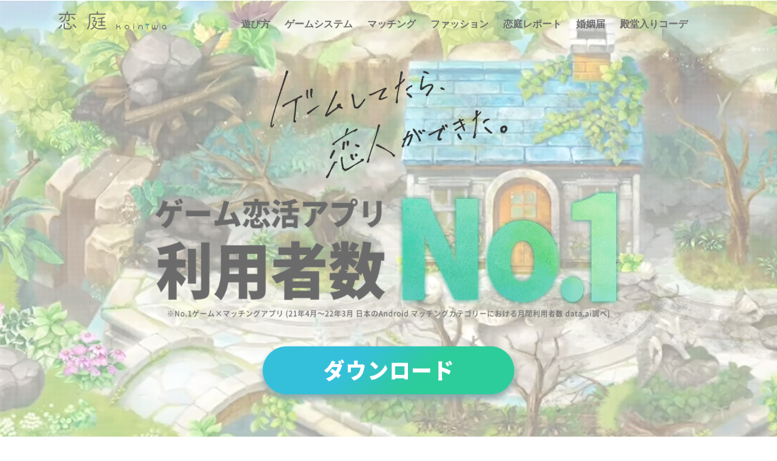

--- FILE ---
content_type: text/html; charset=UTF-8
request_url: https://koiniwa.jp/
body_size: 20777
content:
<!DOCTYPE html>
<html lang="ja" prefix="og: http://ogp.me/ns#">
<head>
<!-- Google Tag Manager (koiniwa) -->
<script>(function(w,d,s,l,i){w[l]=w[l]||[];w[l].push({'gtm.start':new Date().getTime(),event:'gtm.js'});var f=d.getElementsByTagName(s)[0],j=d.createElement(s),dl=l!='dataLayer'?'&l='+l:'';j.async=true;j.src='https://www.googletagmanager.com/gtm.js?id='+i+dl;f.parentNode.insertBefore(j,f);})(window,document,'script','dataLayer','GTM-P4TPQHP');</script>
<!-- End Google Tag Manager -->
	
<!-- Google Tag Manager (koiniwa) -->
<script>(function(w,d,s,l,i){w[l]=w[l]||[];w[l].push({'gtm.start':new Date().getTime(),event:'gtm.js'});var f=d.getElementsByTagName(s)[0],j=d.createElement(s),dl=l!='dataLayer'?'&l='+l:'';j.async=true;j.src='https://www.googletagmanager.com/gtm.js?id='+i+dl;f.parentNode.insertBefore(j,f);})(window,document,'script','dataLayer','GTM-WQCG52G');</script>
<!-- End Google Tag Manager -->	
	
<!-- Webフォントの追加 -->
<link href="https://fonts.googleapis.com/css2?family=Noto+Sans+JP:wght@900&display=swap" rel="stylesheet">
<meta charset="utf-8">
<meta name="viewport" content="width=device-width, initial-scale=1">
<link rel="start" href="https://koiniwa.jp" title="TOP">
<title>恋庭 -ゲーム恋活で新時代の出会い「ゲーム×マッチング」アプリ-</title>
	    <script>var ajaxurl="https://koiniwa.jp/wp-admin/admin-ajax.php";</script>
	
<!-- All In One SEO Pack 3.7.0ob_start_detected [-1,-1] -->
<meta name="description" content="ゲーム恋活で次世代のマッチングを。ゲーム×マッチングサービス「恋庭」の公式ウェブサイトです。ゲームだからこそ恋が芽生える。恋庭のマッチングシステムやゲームシステム、最新の情報などをお届けしています。"/>
<meta name="google-site-verification" content="xK2scvBlyzF7MTfwvs8K2KwK4Unk4FBUEd2jfgdKDag"/>

<link rel="canonical" href="https://koiniwa.jp/"/>
<meta property="og:type" content="website"/>
<meta property="og:title" content="恋庭"/>
<meta property="og:description" content="ゲーム×マッチングサービス「恋庭」の公式ウェブサイトです。ゲームだからこそ恋が芽生える。恋庭のマッチングシステムやゲームシステム、最新の情報などをお届けしています。"/>
<meta property="og:url" content="https://koiniwa.jp/"/>
<meta property="og:site_name" content="恋庭"/>
<meta property="og:image" content="https://koiniwa.jp/wp-content/uploads/2020/09/OGP_Home.png"/>
<meta property="og:image:secure_url" content="https://koiniwa.jp/wp-content/uploads/2020/09/OGP_Home.png"/>
<meta name="twitter:card" content="summary_large_image"/>
<meta name="twitter:site" content="@KoiniwaOfficial"/>
<meta name="twitter:domain" content="koiniwa.jp"/>
<meta name="twitter:title" content="恋庭"/>
<meta name="twitter:description" content="ゲーム×マッチングサービス「恋庭」の公式ウェブサイトです。ゲームだからこそ恋が芽生える。恋庭のマッチングシステムやゲームシステム、最新の情報などをお届けしています。"/>
<meta name="twitter:image" content="https://koiniwa.jp/wp-content/uploads/2020/09/OGP_Home.png"/>
<!-- All In One SEO Pack -->
<link rel='dns-prefetch' href='//s.w.org'/>
<link rel="alternate" type="application/rss+xml" title="恋庭 &raquo; フィード" href="https://koiniwa.jp/feed/"/>
<link rel="alternate" type="application/rss+xml" title="恋庭 &raquo; コメントフィード" href="https://koiniwa.jp/comments/feed/"/>
		<script>window._wpemojiSettings={"baseUrl":"https:\/\/s.w.org\/images\/core\/emoji\/13.0.0\/72x72\/","ext":".png","svgUrl":"https:\/\/s.w.org\/images\/core\/emoji\/13.0.0\/svg\/","svgExt":".svg","source":{"concatemoji":"https:\/\/koiniwa.jp\/wp-includes\/js\/wp-emoji-release.min.js?ver=5.5.17"}};!function(e,a,t){var n,r,o,i=a.createElement("canvas"),p=i.getContext&&i.getContext("2d");function s(e,t){var a=String.fromCharCode;p.clearRect(0,0,i.width,i.height),p.fillText(a.apply(this,e),0,0);e=i.toDataURL();return p.clearRect(0,0,i.width,i.height),p.fillText(a.apply(this,t),0,0),e===i.toDataURL()}function c(e){var t=a.createElement("script");t.src=e,t.defer=t.type="text/javascript",a.getElementsByTagName("head")[0].appendChild(t)}for(o=Array("flag","emoji"),t.supports={everything:!0,everythingExceptFlag:!0},r=0;r<o.length;r++)t.supports[o[r]]=function(e){if(!p||!p.fillText)return!1;switch(p.textBaseline="top",p.font="600 32px Arial",e){case"flag":return s([127987,65039,8205,9895,65039],[127987,65039,8203,9895,65039])?!1:!s([55356,56826,55356,56819],[55356,56826,8203,55356,56819])&&!s([55356,57332,56128,56423,56128,56418,56128,56421,56128,56430,56128,56423,56128,56447],[55356,57332,8203,56128,56423,8203,56128,56418,8203,56128,56421,8203,56128,56430,8203,56128,56423,8203,56128,56447]);case"emoji":return!s([55357,56424,8205,55356,57212],[55357,56424,8203,55356,57212])}return!1}(o[r]),t.supports.everything=t.supports.everything&&t.supports[o[r]],"flag"!==o[r]&&(t.supports.everythingExceptFlag=t.supports.everythingExceptFlag&&t.supports[o[r]]);t.supports.everythingExceptFlag=t.supports.everythingExceptFlag&&!t.supports.flag,t.DOMReady=!1,t.readyCallback=function(){t.DOMReady=!0},t.supports.everything||(n=function(){t.readyCallback()},a.addEventListener?(a.addEventListener("DOMContentLoaded",n,!1),e.addEventListener("load",n,!1)):(e.attachEvent("onload",n),a.attachEvent("onreadystatechange",function(){"complete"===a.readyState&&t.readyCallback()})),(n=t.source||{}).concatemoji?c(n.concatemoji):n.wpemoji&&n.twemoji&&(c(n.twemoji),c(n.wpemoji)))}(window,document,window._wpemojiSettings);</script>
		<style>img.wp-smiley,img.emoji{display:inline!important;border:none!important;box-shadow:none!important;height:1em!important;width:1em!important;margin:0 .07em!important;vertical-align:-.1em!important;background:none!important;padding:0!important}</style>
	<link rel='stylesheet' id='wp-block-library-css' href='https://koiniwa.jp/wp-includes/css/dist/block-library/style.min.css?ver=5.5.17' media='all'/>
<style id='wp-block-library-inline-css'>.has-text-align-justify{text-align:justify}</style>
<link rel='stylesheet' id='liquid-blocks-css' href='https://koiniwa.jp/wp-content/plugins/liquid-blocks/css/block.css?ver=1.0.5' media='all'/>
<link rel='stylesheet' id='liquid-block-speech-css' href='https://koiniwa.jp/wp-content/plugins/liquid-speech-balloon/css/block.css?ver=5.5.17' media='all'/>
<link rel='stylesheet' id='betterdocs-fontawesome-frontend-css' href='https://koiniwa.jp/wp-content/plugins/betterdocs/admin/assets/css/font-awesome5.css?ver=2.0.14' media='all'/>
<link rel='stylesheet' id='bootstrap-css' href='https://koiniwa.jp/wp-content/themes/liquid-lp/css/bootstrap.min.css?ver=1.1.9.1' media='all'/>
<link rel='stylesheet' id='icomoon-css' href='https://koiniwa.jp/wp-content/themes/liquid-lp/css/icomoon.css?ver=5.5.17' media='all'/>
<link rel='stylesheet' id='liquid-style-css' href='https://koiniwa.jp/wp-content/themes/liquid-lp/style.css?ver=1.1.9.1' media='all'/>
<link rel='stylesheet' id='liquid-block-style-css' href='https://koiniwa.jp/wp-content/themes/liquid-lp/css/block.css?ver=1.1.9.1' media='all'/>
<link rel='stylesheet' id='yesno_style-css' href='https://koiniwa.jp/wp-content/plugins/yesno/css/style.css?ver=1.0.11' media='all'/>
<link rel='stylesheet' id='jetpack_css-css' href='https://koiniwa.jp/wp-content/plugins/jetpack/css/jetpack.css?ver=8.8.5' media='all'/>
<script src='https://koiniwa.jp/wp-includes/js/jquery/jquery.js?ver=1.12.4-wp' id='jquery-core-js'></script>
<script src='https://koiniwa.jp/wp-content/themes/liquid-lp/js/bootstrap.min.js?ver=1.1.9.1' id='bootstrap-js'></script>
<link rel="https://api.w.org/" href="https://koiniwa.jp/wp-json/"/><link rel="alternate" type="application/json" href="https://koiniwa.jp/wp-json/wp/v2/pages/18"/><link rel="EditURI" type="application/rsd+xml" title="RSD" href="https://koiniwa.jp/xmlrpc.php?rsd"/>
<link rel="wlwmanifest" type="application/wlwmanifest+xml" href="https://koiniwa.jp/wp-includes/wlwmanifest.xml"/> 
<link rel='shortlink' href='https://koiniwa.jp/'/>
<link rel="alternate" type="application/json+oembed" href="https://koiniwa.jp/wp-json/oembed/1.0/embed?url=https%3A%2F%2Fkoiniwa.jp%2F"/>
<link rel="alternate" type="text/xml+oembed" href="https://koiniwa.jp/wp-json/oembed/1.0/embed?url=https%3A%2F%2Fkoiniwa.jp%2F&#038;format=xml"/>
	<style>.betterdocs-wraper.betterdocs-main-wraper{background-color:#fff}.betterdocs-archive-wrap.betterdocs-archive-main{padding-top:50px;padding-bottom:50px;padding-left:0;padding-right:0}.betterdocs-archive-wrap.betterdocs-archive-main{width:100%;max-width:1600px}.betterdocs-categories-wrap.single-kb.layout-masonry .docs-single-cat-wrap{margin-bottom:15px}.betterdocs-categories-wrap.single-kb.layout-flex .docs-single-cat-wrap{margin:15px}.betterdocs-categories-wrap.single-kb .docs-single-cat-wrap .docs-cat-title-wrap{padding-top:20px}.betterdocs-categories-wrap.single-kb .docs-single-cat-wrap .docs-cat-title-wrap,.betterdocs-archive-main .docs-item-container{padding-right:20px;padding-left:20px}.betterdocs-archive-main .docs-item-container{padding-bottom:20px}.betterdocs-categories-wrap.betterdocs-category-box.layout-2.single-kb .docs-single-cat-wrap,.betterdocs-categories-wrap.single-kb .docs-single-cat-wrap.docs-cat-list-2-box{padding-top:20px;padding-right:20px;padding-left:20px;padding-bottom:20px}.betterdocs-categories-wrap.betterdocs-category-box .docs-single-cat-wrap p{color:#566e8b}.betterdocs-categories-wrap.single-kb .docs-single-cat-wrap,.betterdocs-categories-wrap.single-kb .docs-single-cat-wrap .docs-cat-title-wrap{border-top-left-radius:5px;border-top-right-radius:5px}.betterdocs-categories-wrap.single-kb .docs-single-cat-wrap,.betterdocs-categories-wrap.single-kb .docs-single-cat-wrap .docs-item-container{border-bottom-right-radius:5px;border-bottom-left-radius:5px}.betterdocs-category-list .betterdocs-categories-wrap .docs-single-cat-wrap,.betterdocs-category-box.white-bg .docs-single-cat-wrap,.betterdocs-categories-wrap.white-bg .docs-single-cat-wrap{background-color:#fff}.betterdocs-category-box.single-kb.ash-bg .docs-single-cat-wrap{background-color:#f8f8fc}.betterdocs-category-box.single-kb .docs-single-cat-wrap:hover,.betterdocs-categories-wrap.single-kb.white-bg .docs-single-cat-wrap.docs-cat-list-2-box:hover{background-color:#fff}.betterdocs-category-box.single-kb .docs-single-cat-wrap img{margin-bottom:20px}.betterdocs-category-box.single-kb .docs-single-cat-wrap .docs-cat-title,.pro-layout-4.single-kb .docs-cat-list-2-box-content .docs-cat-title{margin-bottom:15px}.betterdocs-category-box.single-kb .docs-single-cat-wrap p{margin-bottom:15px}.betterdocs-category-box.single-kb .docs-single-cat-wrap span{}.docs-cat-title img{height:32px}.betterdocs-category-box.single-kb .docs-single-cat-wrap img{height:80px}.single-kb .docs-cat-title-inner .docs-cat-heading,.betterdocs-category-box.single-kb .docs-single-cat-wrap .docs-cat-title,.single-kb .docs-cat-list-2-box .docs-cat-title,.single-kb .docs-cat-list-2-items .docs-cat-title{font-size:20px}.single-kb .docs-cat-title-inner .docs-cat-heading{color:#528ffe}.betterdocs-category-box.single-kb .docs-single-cat-wrap .docs-cat-title,.single-kb .docs-cat-list-2 .docs-cat-title{color:#333}.docs-cat-title-wrap .docs-cat-title-inner{border-color:#528ffe;padding-bottom:20px}.docs-cat-title-inner .docs-item-count span{color:#fff;font-size:15px}.betterdocs-category-box.single-kb .docs-single-cat-wrap span,.single-kb .docs-cat-list-2-box .title-count span{color:#707070;font-size:15px}.betterdocs-categories-wrap.single-kb .docs-cat-title-wrap .docs-item-count span{font-size:15px;color:#fff}.betterdocs-categories-wrap .docs-item-count{background-color:#528ffe}.betterdocs-categories-wrap.single-kb .docs-cat-title-inner span{background-color:rgba(82,143,254,.44);border-color:#fff;border-style:none;width:30px;height:30px;border-top-width:0;border-right-width:0;border-bottom-width:0;border-left-width:0}.betterdocs-categories-wrap.single-kb .docs-item-container ul{background-color:rgba(255,255,255,0);padding-top:0;padding-bottom:0;padding-right:0;padding-left:0}.betterdocs-categories-wrap.single-kb .docs-item-container{background-color:#fff}.betterdocs-categories-wrap.single-kb .docs-item-container li,.betterdocs-categories-wrap.single-kb .docs-item-container .docs-sub-cat-title,.betterdocs-popular-list.single-kb ul li{margin-top:10px;margin-right:10px;margin-left:10px}.betterdocs-categories-wrap.single-kb .docs-item-container li,.betterdocs-popular-list.single-kb ul li{margin-bottom:10px;padding-top:0;padding-right:0;padding-bottom:0;padding-left:0}.betterdocs-categories-wrap.single-kb .docs-item-container li svg{fill:#566e8b;font-size:15px;min-width:15px}.betterdocs-popular-list.single-kb ul li svg{font-size:15px;min-width:15px}.betterdocs-popular-list.single-kb ul li svg path{fill:#566e8b}.betterdocs-categories-wrap.single-kb li a,.betterdocs-popular-list.single-kb ul li a{color:#566e8b;font-size:15px}.betterdocs-categories-wrap.single-kb .docs-item-container .docs-sub-cat li a{color:#566e8b}.betterdocs-categories-wrap.single-kb .docs-item-container .docs-sub-cat li a:hover{color:#566e8b}.betterdocs-categories-wrap.single-kb .docs-item-container .docs-sub-cat li svg{fill:#566e8b}.betterdocs-categories-wrap.single-kb li a:hover,.betterdocs-popular-list.single-kb ul li a:hover{color:#566e8b}.betterdocs-categories-wrap.single-kb .docs-item-container .docs-sub-cat-title svg{fill:#566e8b;font-size:15px}.betterdocs-categories-wrap.single-kb .docs-sub-cat-title a{color:#566e8b;font-size:17px}.betterdocs-categories-wrap.single-kb .docs-sub-cat-title a:hover{color:#566e8b}.docs-item-container .docs-cat-link-btn,.docs-item-container .docs-cat-link-btn:visited{background-color:#fff;font-size:16px;color:#528ffe;border-color:#528ffe;border-top-left-radius:50px;border-top-right-radius:50px;border-bottom-right-radius:50px;border-bottom-left-radius:50px;padding-top:10px;padding-right:20px;padding-bottom:10px;padding-left:20px;border-width:1px}.docs-item-container .docs-cat-link-btn{border-width:1px}.docs-item-container .docs-cat-link-btn:hover{background-color:#528ffe;color:#fff;border-color:#528ffe}.docs-single-cat-wrap .docs-item-container .docs-cat-link-btn{margin-top:10px;margin-bottom:10px;margin-left:20px;margin-right:20px}.betterdocs-single-bg .betterdocs-content-area,.betterdocs-single-bg .betterdocs-content-full{background-color:rgba(255,255,255,0)}.betterdocs-single-wraper .betterdocs-content-area{padding-top:30px;padding-right:25px;padding-bottom:30px;padding-left:25px}.betterdocs-single-wraper .betterdocs-content-area .docs-single-main{padding-top:20px;padding-right:20px;padding-bottom:20px;padding-left:20px}.betterdocs-single-layout4 .betterdocs-content-full{padding-top:30px;padding-right:25px;padding-bottom:30px;padding-left:25px}.betterdocs-single-layout4 .betterdocs-content-full{background-color:rgba(255,255,255,0)}.betterdocs-single-layout5 .betterdocs-content-full{padding-top:30px;padding-right:25px;padding-bottom:30px;padding-left:25px}.betterdocs-single-layout5 .betterdocs-content-full{background-color:rgba(255,255,255,0)}.betterdocs-single-layout2 .docs-content-full-main .doc-single-content-wrapper{padding-top:0;padding-right:0;padding-bottom:0;padding-left:0}.betterdocs-single-layout3 .docs-content-full-main .doc-single-content-wrapper{padding-top:0;padding-right:0;padding-bottom:0;padding-left:0}.docs-single-title .betterdocs-entry-title{font-size:24px;color:#3f5876}.betterdocs-breadcrumb .betterdocs-breadcrumb-item a{font-size:16px;color:#566e8b}.betterdocs-breadcrumb .betterdocs-breadcrumb-list .betterdocs-breadcrumb-item a:hover{color:#566e8b}.betterdocs-breadcrumb .breadcrumb-delimiter{color:#566e8b}.betterdocs-breadcrumb-item.current span{font-size:16px;color:#528fff}.betterdocs-toc{background-color:#fff;padding-top:20px;padding-right:25px;padding-bottom:20px;padding-left:20px;margin-top:0;margin-right:0;margin-bottom:0;margin-left:0}.betterdocs-entry-content .betterdocs-toc{margin-bottom:20px}.sticky-toc-container{width:320px}.sticky-toc-container.toc-sticky{z-index:2;margin-top:0}.betterdocs-toc>.toc-title{color:#3f5876;font-size:18px}.betterdocs-entry-content .betterdocs-toc.collapsible-sm .angle-icon{color:#3f5876}.betterdocs-toc>.toc-list a{color:#566e8b;font-size:14px;margin-top:5px;margin-right:0;margin-bottom:5px;margin-left:0}.betterdocs-toc>.toc-list li a:before{font-size:12px;color:#566e8b}.betterdocs-toc>.toc-list li:before{padding-top:5px}.betterdocs-toc>.toc-list a:hover{color:#528fff}.feedback-form-link .feedback-form-icon svg,.feedback-form-link .feedback-form-icon img{width:26px}.betterdocs-toc>.toc-list a.active,.betterdocs-toc>.toc-list a.active:before{color:#528fff}.betterdocs-toc>.toc-list a.active:after{background-color:#528fff}.betterdocs-content{color:#4d4d4d;font-size:16px}.betterdocs-social-share .betterdocs-social-share-heading h5{color:#566e8b}.betterdocs-entry-footer .feedback-form-link{color:#566e8b;font-size:15px}.betterdocs-entry-footer .feedback-update-form .feedback-form-link:hover{color:#566e8b}.betterdocs-entry-footer .feedback-form .modal-content .feedback-form-title{color:#3f5876;font-size:21px}.docs-navigation a{color:#3f5876;font-size:16px}.docs-navigation a:hover{color:#3f5876}.docs-navigation a svg{fill:#5edf8e;min-width:16px;width:16px}.betterdocs-entry-footer .update-date{color:#566e8b;font-size:14px}.betterdocs-credit p{color:#201d3a;font-size:14px}.betterdocs-credit p a{color:#528fff}.betterdocs-sidebar-content.betterdocs-category-sidebar .betterdocs-categories-wrap,.betterdocs-category-wraper .betterdocs-full-sidebar-left{background-color:#fff}.betterdocs-single-layout1 .betterdocs-sidebar-content .betterdocs-categories-wrap{border-top-left-radius:5px;border-top-right-radius:5px;border-bottom-right-radius:5px;border-bottom-left-radius:5px}.betterdocs-sidebar-content.betterdocs-category-sidebar .docs-single-cat-wrap .docs-cat-title-wrap{background-color:#fff}.betterdocs-sidebar-content.betterdocs-category-sidebar .docs-cat-title img{height:24px}.betterdocs-sidebar-content.betterdocs-category-sidebar .docs-cat-title-inner .docs-cat-heading{color:#3f5876;font-size:16px}.betterdocs-sidebar-content.betterdocs-category-sidebar .docs-cat-title-inner .docs-cat-heading:hover{color:#3f5876!important}.betterdocs-sidebar-content.betterdocs-category-sidebar .docs-cat-title-inner .cat-list-arrow-down{color:#3f5876}.betterdocs-sidebar-content.betterdocs-category-sidebar .docs-single-cat-wrap .active-title .docs-cat-title-inner .docs-cat-heading,.betterdocs-sidebar-content.betterdocs-category-sidebar .active-title .docs-cat-title-inner .docs-cat-heading,.betterdocs-category-wraper .betterdocs-full-sidebar-left .docs-cat-title-wrap::after{color:#3f5876}.betterdocs-sidebar-content.betterdocs-category-sidebar .docs-item-count{background-color:#528ffe}.betterdocs-sidebar-content.betterdocs-category-sidebar .docs-item-count span{background-color:rgba(82,143,255,.2);color:#fff;font-size:12px}.betterdocs-sidebar-content.betterdocs-category-sidebar .betterdocs-categories-wrap .docs-single-cat-wrap{margin-top:5px;margin-right:0;margin-bottom:5px;margin-left:0}.betterdocs-sidebar-content.betterdocs-category-sidebar .betterdocs-categories-wrap,.betterdocs-full-sidebar-left .betterdocs-categories-wrap{padding-top:0;padding-right:0;padding-bottom:0;padding-left:0}.betterdocs-sidebar-content.betterdocs-category-sidebar .betterdocs-categories-wrap .docs-single-cat-wrap .docs-cat-title-wrap{padding-top:10px;padding-right:15px;padding-bottom:10px;padding-left:15px}.betterdocs-single-layout2 .betterdocs-full-sidebar-left .betterdocs-sidebar-content .betterdocs-categories-wrap .docs-cat-title-inner{background-color:#fff;padding-top:10px;padding-right:15px;padding-bottom:10px;padding-left:15px}.betterdocs-sidebar-content.betterdocs-category-sidebar .docs-item-container{background-color:#fff}.betterdocs-sidebar-content.betterdocs-category-sidebar .docs-single-cat-wrap .docs-cat-title-wrap.active-title{background-color:rgba(90,148,255,.1);border-color:#528fff}.betterdocs-sidebar-content.betterdocs-category-sidebar .betterdocs-categories-wrap .docs-item-container li{padding-left:0;margin-top:10px;margin-right:10px;margin-bottom:10px;margin-left:10px}.betterdocs-single-layout2 .betterdocs-sidebar-content .betterdocs-categories-wrap .docs-item-container li{margin-right:0!important}.betterdocs-sidebar-content.betterdocs-category-sidebar .betterdocs-categories-wrap li a{color:#566e8b;font-size:14px}.betterdocs-sidebar-content.betterdocs-category-sidebar .betterdocs-categories-wrap li a:hover{color:#528fff}.betterdocs-sidebar-content.betterdocs-category-sidebar .betterdocs-categories-wrap li svg{fill:#566e8b;font-size:14px}.betterdocs-sidebar-content .betterdocs-categories-wrap li a.active,.betterdocs-sidebar-content .betterdocs-categories-wrap li.sub-list a.active{color:#528fff}.betterdocs-category-wraper.betterdocs-single-wraper{}.betterdocs-category-wraper.betterdocs-single-wraper .docs-listing-main .docs-category-listing{background-color:#fff;margin-top:0;margin-right:0;margin-bottom:0;margin-left:0;padding-top:30px;padding-right:30px;padding-bottom:30px;padding-left:30px;border-radius:5px}.betterdocs-category-wraper .docs-category-listing .docs-cat-title .docs-cat-heading{color:#566e8b;font-size:20px;margin-top:0;margin-right:0;margin-bottom:20px;margin-left:0}.betterdocs-category-wraper .docs-category-listing .docs-cat-title p{color:#566e8b;font-size:14px;margin-top:0;margin-right:0;margin-bottom:20px;margin-left:0}.betterdocs-category-wraper .docs-listing-main .docs-category-listing .docs-list ul li,.betterdocs-category-wraper .docs-listing-main .docs-category-listing .docs-list .docs-sub-cat-title{margin-top:10px;margin-right:0;margin-bottom:10px;margin-left:0}.betterdocs-category-wraper .docs-listing-main .docs-category-listing .docs-list ul li svg{fill:#566e8b;font-size:16px;min-width:16px}.betterdocs-category-wraper .docs-listing-main .docs-category-listing .docs-list ul li a{color:#566e8b;font-size:14px}.betterdocs-category-wraper .docs-listing-main .docs-category-listing .docs-list ul li a:hover{color:#528ffe}.betterdocs-category-wraper .docs-listing-main .docs-category-listing .docs-list .docs-sub-cat li a{color:#566e8b}.betterdocs-category-wraper .docs-listing-main .docs-category-listing .docs-list .docs-sub-cat li a:hover{color:#566e8b}.betterdocs-category-wraper .docs-listing-main .docs-category-listing .docs-list .docs-sub-cat li svg{fill:#566e8b}.betterdocs-category-wraper .docs-listing-main .docs-category-listing .docs-list .docs-sub-cat-title svg{fill:#566e8b;font-size:15px}.betterdocs-category-wraper .docs-listing-main .docs-category-listing .docs-list .docs-sub-cat-title a{color:#566e8b;font-size:17px}.betterdocs-category-wraper .docs-listing-main .docs-category-listing .docs-list .docs-sub-cat-title a:hover{color:#566e8b}.betterdocs-search-form-wrap{background-color:#f7f7f7;padding-top:50px;padding-right:20px;padding-bottom:50px;padding-left:20px;margin-top:0;margin-right:0;margin-bottom:0;margin-left:0}.betterdocs-search-heading h2{line-height:1.2;font-size:40px;color:#566e8b;margin-top:0;margin-right:0;margin-bottom:20px;margin-left:0}.betterdocs-search-heading h3{line-height:1.2;font-size:16px;color:#566e8b;margin-top:0;margin-right:0;margin-bottom:20px;margin-left:0}.betterdocs-searchform{background-color:#fff;border-radius:8px;padding-top:22px;padding-right:15px;padding-bottom:22px;padding-left:15px}.betterdocs-searchform .betterdocs-search-field{font-size:16px;color:#595959}.betterdocs-searchform .betterdocs-search-field:focus{color:#595959}.betterdocs-searchform .betterdocs-search-field::placeholder{color:#595959}.betterdocs-searchform svg.docs-search-icon{fill:#444b54;height:30px}.docs-search-close path.close-line{fill:#ff697b}.docs-search-close path.close-border{fill:#444b54}.docs-search-loader{stroke:#444b54}.betterdocs-searchform svg.docs-search-icon:hover{fill:#444b54}.betterdocs-live-search .docs-search-result{width:100%;max-width:800px;background-color:#fff;border-color:#f1f1f1}.betterdocs-search-result-wrap::before{border-color:transparent transparent #fff}.betterdocs-live-search .docs-search-result li{border-color:#f5f5f5}.betterdocs-live-search .docs-search-result li a{font-size:16px;padding-top:10px;padding-right:10px;padding-bottom:10px;padding-left:10px}.betterdocs-live-search .docs-search-result li a .betterdocs-search-title{color:#444}.betterdocs-live-search .docs-search-result li a .betterdocs-search-category{color:#444}.betterdocs-live-search .docs-search-result li:hover{background-color:#f5f5f5}.betterdocs-live-search .docs-search-result li a span:hover{color:#444}.betterdocs-category-box.pro-layout-3 .docs-single-cat-wrap img,.docs-cat-list-2-box img{margin-right:20px}.betterdocs-wraper.betterdocs-category-list-2 .betterdocs-search-form-wrap{padding-bottom:130px}</style>
	<!--<script>
		jQuery(document).ready(function() {
			var masonryGrid = jQuery(".betterdocs-categories-wrap.layout-masonry");
			var columnPerGrid = jQuery(".betterdocs-categories-wrap.layout-masonry").attr('data-column');
			var masonryItem = jQuery(".betterdocs-categories-wrap.layout-masonry .docs-single-cat-wrap");
			var doc_page_column_space = ;
			var total_margin = columnPerGrid * doc_page_column_space;
			if (masonryGrid.length) {
				masonryItem.css("width", "calc((100% - "+total_margin+"px) / "+parseInt(columnPerGrid)+")");
				masonryGrid.masonry({
					itemSelector: ".docs-single-cat-wrap",
					percentPosition: true,
					gutter: doc_page_column_space
				});
			}
		});
	</script>-->
    <style type="text/css">.liquid-speech-balloon-01 .liquid-speech-balloon-avatar{background-image:url(https://koiniwa.jp/wp-content/uploads/2020/08/01_tori_2.png)}.liquid-speech-balloon-02 .liquid-speech-balloon-avatar{background-image:url(https://koiniwa.jp/wp-content/uploads/2020/08/Icon3.png)}.liquid-speech-balloon-03 .liquid-speech-balloon-avatar{background-image:url(https://koiniwa.jp/wp-content/uploads/2020/08/Icon2.png)}.liquid-speech-balloon-04 .liquid-speech-balloon-avatar{background-image:url(https://koiniwa.jp/wp-content/uploads/2020/08/Icon1.png)}.liquid-speech-balloon-05 .liquid-speech-balloon-avatar{background-image:url(https://koiniwa.jp/wp-content/uploads/2021/10/image_6.png)}.liquid-speech-balloon-06 .liquid-speech-balloon-avatar{background-image:url(https://koiniwa.jp/wp-content/uploads/2021/10/image_7.png)}.liquid-speech-balloon-07 .liquid-speech-balloon-avatar{background-image:url(https://koiniwa.jp/wp-content/uploads/2021/12/icon-yuuka-suzuki.png)}.liquid-speech-balloon-08 .liquid-speech-balloon-avatar{background-image:url(https://koiniwa.jp/wp-content/uploads/2021/10/image.png)}.liquid-speech-balloon-09 .liquid-speech-balloon-avatar{background-image:url(https://koiniwa.jp/wp-content/uploads/2022/01/20.png)}.liquid-speech-balloon-10 .liquid-speech-balloon-avatar{background-image:url(https://koiniwa.jp/wp-content/uploads/2022/01/5.png)}.liquid-speech-balloon-11 .liquid-speech-balloon-avatar{background-image:url(https://koiniwa.jp/wp-content/uploads/2022/01/1.png)}.liquid-speech-balloon-12 .liquid-speech-balloon-avatar{background-image:url(https://koiniwa.jp/wp-content/uploads/2022/04/14.png)}.liquid-speech-balloon-13 .liquid-speech-balloon-avatar{background-image:url(https://koiniwa.jp/wp-content/uploads/2022/07/SampleMen.png)}.liquid-speech-balloon-14 .liquid-speech-balloon-avatar{background-image:url(https://koiniwa.jp/wp-content/uploads/2022/08/232375377_アイコン_2.png)}.liquid-speech-balloon-15 .liquid-speech-balloon-avatar{background-image:url(https://koiniwa.jp/wp-content/uploads/2022/08/5.png)}.liquid-speech-balloon-16 .liquid-speech-balloon-avatar{background-image:url(https://koiniwa.jp/wp-content/uploads/2022/08/960773352_アバター_アイコン.png)}.liquid-speech-balloon-17 .liquid-speech-balloon-avatar{background-image:url(https://koiniwa.jp/wp-content/uploads/2022/08/194820359_アバター_画像.png)}.liquid-speech-balloon-18 .liquid-speech-balloon-avatar{background-image:url(https://koiniwa.jp/wp-content/uploads/2022/08/915955924_アバター_画像.png)}.liquid-speech-balloon-19 .liquid-speech-balloon-avatar{background-image:url(https://koiniwa.jp/wp-content/uploads/2022/08/531400328_アバター_アイコン.png)}.liquid-speech-balloon-20 .liquid-speech-balloon-avatar{background-image:url(https://koiniwa.jp/wp-content/uploads/2022/08/453105912_アバター_アイコン.png)}.liquid-speech-balloon-21 .liquid-speech-balloon-avatar{background-image:url(https://koiniwa.jp/wp-content/uploads/2022/08/614355076_アバター_アイコン.png)}.liquid-speech-balloon-22 .liquid-speech-balloon-avatar{background-image:url(https://koiniwa.jp/wp-content/uploads/2022/08/232375377_アイコン_2.png)}.liquid-speech-balloon-23 .liquid-speech-balloon-avatar{background-image:url(https://koiniwa.jp/wp-content/uploads/2022/09/4392_187385254_アイコン.png)}.liquid-speech-balloon-24 .liquid-speech-balloon-avatar{background-image:url(https://koiniwa.jp/wp-content/uploads/2022/09/82671_695428486_アイコン.png)}.liquid-speech-balloon-25 .liquid-speech-balloon-avatar{background-image:url(https://koiniwa.jp/wp-content/uploads/2022/09/1029357_993767988_アイコン.png)}.liquid-speech-balloon-26 .liquid-speech-balloon-avatar{background-image:url(https://koiniwa.jp/wp-content/uploads/2023/03/1046427_764601042_icon.png)}.liquid-speech-balloon-27 .liquid-speech-balloon-avatar{background-image:url(https://koiniwa.jp/wp-content/uploads/2023/03/599004_893283130_icon.png)}.liquid-speech-balloon-28 .liquid-speech-balloon-avatar{background-image:url(https://koiniwa.jp/wp-content/uploads/2023/03/43118_935732739_icon.png)}.liquid-speech-balloon-29 .liquid-speech-balloon-avatar{background-image:url(https://koiniwa.jp/wp-content/uploads/2023/03/1147546_388447322_icon.png)}.liquid-speech-balloon-30 .liquid-speech-balloon-avatar{background-image:url(https://koiniwa.jp/wp-content/uploads/2023/03/366736_879122218_icon.png)}.liquid-speech-balloon-31 .liquid-speech-balloon-avatar{background-image:url(https://koiniwa.jp/wp-content/uploads/2023/03/1411988_979290543_icon.png)}.liquid-speech-balloon-32 .liquid-speech-balloon-avatar{background-image:url(https://koiniwa.jp/wp-content/uploads/2023/03/1406493_601409176_icon.png)}.liquid-speech-balloon-33 .liquid-speech-balloon-avatar{background-image:url(https://koiniwa.jp/wp-content/uploads/2023/03/354320_316392194_icon.png)}.liquid-speech-balloon-34 .liquid-speech-balloon-avatar{background-image:url(https://koiniwa.jp/wp-content/uploads/2023/03/247008_385104336_icon.png)}.liquid-speech-balloon-35 .liquid-speech-balloon-avatar{background-image:url(https://koiniwa.jp/wp-content/uploads/2023/03/49192_275680993_icon.png)}.liquid-speech-balloon-36 .liquid-speech-balloon-avatar{background-image:url(https://koiniwa.jp/wp-content/uploads/2023/03/52204_499525550_icon.png)}.liquid-speech-balloon-37 .liquid-speech-balloon-avatar{background-image:url(https://koiniwa.jp/wp-content/uploads/2023/03/1147594_287522874_icon.png)}.liquid-speech-balloon-38 .liquid-speech-balloon-avatar{background-image:url(https://koiniwa.jp/wp-content/uploads/2023/03/892684_925044624_icon.png)}.liquid-speech-balloon-39 .liquid-speech-balloon-avatar{background-image:url(https://koiniwa.jp/wp-content/uploads/2023/03/1580256_293767617_icon.png)}.liquid-speech-balloon-40 .liquid-speech-balloon-avatar{background-image:url(https://koiniwa.jp/wp-content/uploads/2023/03/411367_824764230_icon.png)}.liquid-speech-balloon-41 .liquid-speech-balloon-avatar{background-image:url(https://koiniwa.jp/wp-content/uploads/2023/03/565217_235402571_icon.png)}.liquid-speech-balloon-42 .liquid-speech-balloon-avatar{background-image:url(https://koiniwa.jp/wp-content/uploads/2023/03/208696_452270286_icon.png)}.liquid-speech-balloon-43 .liquid-speech-balloon-avatar{background-image:url(https://koiniwa.jp/wp-content/uploads/2023/03/751963_206099546_icon.png)}.liquid-speech-balloon-44 .liquid-speech-balloon-avatar{background-image:url(https://koiniwa.jp/wp-content/uploads/2023/03/962374_827339882_icon.png)}.liquid-speech-balloon-45 .liquid-speech-balloon-avatar{background-image:url(https://koiniwa.jp/wp-content/uploads/2023/03/207526_953010392_icon.png)}.liquid-speech-balloon-46 .liquid-speech-balloon-avatar{background-image:url(https://koiniwa.jp/wp-content/uploads/2023/03/538541_855943991_icon.png)}.liquid-speech-balloon-47 .liquid-speech-balloon-avatar{background-image:url(https://koiniwa.jp/wp-content/uploads/2023/04/ピピパル.png)}.liquid-speech-balloon-48 .liquid-speech-balloon-avatar{background-image:url(https://koiniwa.jp/wp-content/uploads/2023/04/612854565_icon.png)}.liquid-speech-balloon-49 .liquid-speech-balloon-avatar{background-image:url(https://koiniwa.jp/wp-content/uploads/2023/04/609097136_icon.png)}.liquid-speech-balloon-50 .liquid-speech-balloon-avatar{background-image:url(https://koiniwa.jp/wp-content/uploads/2023/04/308320997_icon.png)}.liquid-speech-balloon-51 .liquid-speech-balloon-avatar{background-image:url(https://koiniwa.jp/wp-content/uploads/2023/04/701623419_icon.png)}.liquid-speech-balloon-52 .liquid-speech-balloon-avatar{background-image:url(https://koiniwa.jp/wp-content/uploads/2023/04/933474851_icon.png)}.liquid-speech-balloon-53 .liquid-speech-balloon-avatar{background-image:url(https://koiniwa.jp/wp-content/uploads/2023/04/208013095_icon.png)}.liquid-speech-balloon-54 .liquid-speech-balloon-avatar{background-image:url(https://koiniwa.jp/wp-content/uploads/2023/04/941578866_icon.png)}.liquid-speech-balloon-55 .liquid-speech-balloon-avatar{background-image:url(https://koiniwa.jp/wp-content/uploads/2023/04/493497494_icon.png)}.liquid-speech-balloon-56 .liquid-speech-balloon-avatar{background-image:url(https://koiniwa.jp/wp-content/uploads/2023/04/408501055_icon.png)}.liquid-speech-balloon-57 .liquid-speech-balloon-avatar{background-image:url(https://koiniwa.jp/wp-content/uploads/2023/04/624374970_icon.png)}.liquid-speech-balloon-58 .liquid-speech-balloon-avatar{background-image:url(https://koiniwa.jp/wp-content/uploads/2023/04/838874903_icon.png)}.liquid-speech-balloon-59 .liquid-speech-balloon-avatar{background-image:url(https://koiniwa.jp/wp-content/uploads/2023/04/892799565_icon.png)}.liquid-speech-balloon-60 .liquid-speech-balloon-avatar{background-image:url(https://koiniwa.jp/wp-content/uploads/2023/05/612854565_icon.png)}.liquid-speech-balloon-61 .liquid-speech-balloon-avatar{background-image:url(https://koiniwa.jp/wp-content/uploads/2023/05/613425766_icon.png)}.liquid-speech-balloon-62 .liquid-speech-balloon-avatar{background-image:url(https://koiniwa.jp/wp-content/uploads/2023/05/183187596_icon.png)}.liquid-speech-balloon-63 .liquid-speech-balloon-avatar{background-image:url(https://koiniwa.jp/wp-content/uploads/2023/05/579718530_icon.png)}.liquid-speech-balloon-64 .liquid-speech-balloon-avatar{background-image:url(https://koiniwa.jp/wp-content/uploads/2023/05/113762086_icon.png)}.liquid-speech-balloon-65 .liquid-speech-balloon-avatar{background-image:url(https://koiniwa.jp/wp-content/uploads/2023/06/418501859_icon.png)}.liquid-speech-balloon-66 .liquid-speech-balloon-avatar{background-image:url(https://koiniwa.jp/wp-content/uploads/2023/06/362566236_icon.png)}.liquid-speech-balloon-67 .liquid-speech-balloon-avatar{background-image:url(https://koiniwa.jp/wp-content/uploads/2023/06/209750159_icon.png)}.liquid-speech-balloon-68 .liquid-speech-balloon-avatar{background-image:url(https://koiniwa.jp/wp-content/uploads/2023/06/833128749_icon.png)}.liquid-speech-balloon-69 .liquid-speech-balloon-avatar{background-image:url(https://koiniwa.jp/wp-content/uploads/2023/06/594919854_icon.png)}.liquid-speech-balloon-70 .liquid-speech-balloon-avatar{background-image:url(https://koiniwa.jp/wp-content/uploads/2023/06/639251344_icon.png)}.liquid-speech-balloon-71 .liquid-speech-balloon-avatar{background-image:url(https://koiniwa.jp/wp-content/uploads/2023/06/418501859_icon-1.png)}.liquid-speech-balloon-72 .liquid-speech-balloon-avatar{background-image:url(https://koiniwa.jp/wp-content/uploads/2023/04/ピピパル.png)}.liquid-speech-balloon-73 .liquid-speech-balloon-avatar{background-image:url(https://koiniwa.jp/wp-content/uploads/2023/07/446040807_icon.png)}.liquid-speech-balloon-74 .liquid-speech-balloon-avatar{background-image:url(https://koiniwa.jp/wp-content/uploads/2023/07/350819694_icon.png)}.liquid-speech-balloon-75 .liquid-speech-balloon-avatar{background-image:url(https://koiniwa.jp/wp-content/uploads/2023/07/928028240_icon.png)}.liquid-speech-balloon-76 .liquid-speech-balloon-avatar{background-image:url(https://koiniwa.jp/wp-content/uploads/2023/07/313699351_icon.png)}.liquid-speech-balloon-77 .liquid-speech-balloon-avatar{background-image:url(https://koiniwa.jp/wp-content/uploads/2023/07/619760026_icon.png)}.liquid-speech-balloon-78 .liquid-speech-balloon-avatar{background-image:url(https://koiniwa.jp/wp-content/uploads/2023/07/853261691_icon.png)}.liquid-speech-balloon-79 .liquid-speech-balloon-avatar{background-image:url(https://koiniwa.jp/wp-content/uploads/2023/07/620720088_icon.png)}.liquid-speech-balloon-80 .liquid-speech-balloon-avatar{background-image:url(https://koiniwa.jp/wp-content/uploads/2023/07/809745212_icon.png)}.liquid-speech-balloon-81 .liquid-speech-balloon-avatar{background-image:url(https://koiniwa.jp/wp-content/uploads/2023/08/403337561_icon.png)}.liquid-speech-balloon-82 .liquid-speech-balloon-avatar{background-image:url(https://koiniwa.jp/wp-content/uploads/2023/09/608029083_icon.png)}.liquid-speech-balloon-83 .liquid-speech-balloon-avatar{background-image:url(https://koiniwa.jp/wp-content/uploads/2023/09/655521690_icon.png)}.liquid-speech-balloon-84 .liquid-speech-balloon-avatar{background-image:url(https://koiniwa.jp/wp-content/uploads/2023/09/417975951_icon.png)}.liquid-speech-balloon-85 .liquid-speech-balloon-avatar{background-image:url(https://koiniwa.jp/wp-content/uploads/2023/10/574320756_icon.png)}.liquid-speech-balloon-86 .liquid-speech-balloon-avatar{background-image:url(https://koiniwa.jp/wp-content/uploads/2023/10/【変更後】688517861_icon.png)}.liquid-speech-balloon-87 .liquid-speech-balloon-avatar{background-image:url(https://koiniwa.jp/wp-content/uploads/2023/11/522881792_icon_仮修正.png)}.liquid-speech-balloon-88 .liquid-speech-balloon-avatar{background-image:url(https://koiniwa.jp/wp-content/uploads/2023/11/269259754_icon_修正.png)}.liquid-speech-balloon-89 .liquid-speech-balloon-avatar{background-image:url(https://koiniwa.jp/wp-content/uploads/2023/10/141044230_icon_修正.png)}.liquid-speech-balloon-90 .liquid-speech-balloon-avatar{background-image:url(https://koiniwa.jp/wp-content/uploads/2023/10/293908983_icon_修正.png)}.liquid-speech-balloon-91 .liquid-speech-balloon-avatar{background-image:url(https://koiniwa.jp/wp-content/uploads/2023/11/411222813_icon.png)}.liquid-speech-balloon-92 .liquid-speech-balloon-avatar{background-image:url(https://koiniwa.jp/wp-content/uploads/2023/11/765171289_icon.png)}.liquid-speech-balloon-93 .liquid-speech-balloon-avatar{background-image:url(https://koiniwa.jp/wp-content/uploads/2023/11/539202268_icon.png)}.liquid-speech-balloon-94 .liquid-speech-balloon-avatar{background-image:url(https://koiniwa.jp/wp-content/uploads/2023/12/733959267_icon.png)}.liquid-speech-balloon-95 .liquid-speech-balloon-avatar{background-image:url(https://koiniwa.jp/wp-content/uploads/2023/12/244488764_icon.png)}.liquid-speech-balloon-96 .liquid-speech-balloon-avatar{background-image:url(https://koiniwa.jp/wp-content/uploads/2023/12/728090554_icon.png)}.liquid-speech-balloon-97 .liquid-speech-balloon-avatar{background-image:url(https://koiniwa.jp/wp-content/uploads/2023/12/370354322_icon.png)}.liquid-speech-balloon-98 .liquid-speech-balloon-avatar{background-image:url(https://koiniwa.jp/wp-content/uploads/2023/12/720865392_icon.png)}.liquid-speech-balloon-99 .liquid-speech-balloon-avatar{background-image:url(https://koiniwa.jp/wp-content/uploads/2023/12/445765008_icon.png)}.liquid-speech-balloon-100 .liquid-speech-balloon-avatar{background-image:url(https://koiniwa.jp/wp-content/uploads/2023/12/261663680_icon.png)}.liquid-speech-balloon-101 .liquid-speech-balloon-avatar{background-image:url(https://koiniwa.jp/wp-content/uploads/2023/12/438238215_icon.png)}.liquid-speech-balloon-102 .liquid-speech-balloon-avatar{background-image:url(https://koiniwa.jp/wp-content/uploads/2023/12/658882702_icon.png)}.liquid-speech-balloon-103 .liquid-speech-balloon-avatar{background-image:url(https://koiniwa.jp/wp-content/uploads/2024/01/179672274_icon.png)}.liquid-speech-balloon-104 .liquid-speech-balloon-avatar{background-image:url(https://koiniwa.jp/wp-content/uploads/2024/01/527453517_icon.png)}.liquid-speech-balloon-105 .liquid-speech-balloon-avatar{background-image:url(https://koiniwa.jp/wp-content/uploads/2024/01/620603693_icon.png)}.liquid-speech-balloon-106 .liquid-speech-balloon-avatar{background-image:url(https://koiniwa.jp/wp-content/uploads/2024/01/296923183_icon.png)}.liquid-speech-balloon-107 .liquid-speech-balloon-avatar{background-image:url(https://koiniwa.jp/wp-content/uploads/2024/01/531578738_icon.png)}.liquid-speech-balloon-108 .liquid-speech-balloon-avatar{background-image:url(https://koiniwa.jp/wp-content/uploads/2024/01/337599192_icon.png)}.liquid-speech-balloon-109 .liquid-speech-balloon-avatar{background-image:url(https://koiniwa.jp/wp-content/uploads/2024/03/150393503_icon.png)}.liquid-speech-balloon-110 .liquid-speech-balloon-avatar{background-image:url(https://koiniwa.jp/wp-content/uploads/2024/03/596561001_iocn.png)}.liquid-speech-balloon-111 .liquid-speech-balloon-avatar{background-image:url(https://koiniwa.jp/wp-content/uploads/2024/03/212430213_icon.png)}.liquid-speech-balloon-112 .liquid-speech-balloon-avatar{background-image:url(https://koiniwa.jp/wp-content/uploads/2024/03/853862153_icon.png)}.liquid-speech-balloon-113 .liquid-speech-balloon-avatar{background-image:url(https://koiniwa.jp/wp-content/uploads/2024/03/152995526_icon.png)}.liquid-speech-balloon-114 .liquid-speech-balloon-avatar{background-image:url(https://koiniwa.jp/wp-content/uploads/2024/03/968710633_icon.png)}.liquid-speech-balloon-115 .liquid-speech-balloon-avatar{background-image:url(https://koiniwa.jp/wp-content/uploads/2024/03/462981435_icon.png)}.liquid-speech-balloon-116 .liquid-speech-balloon-avatar{background-image:url(https://koiniwa.jp/wp-content/uploads/2024/03/509965609_icon.png)}.liquid-speech-balloon-117 .liquid-speech-balloon-avatar{background-image:url(https://koiniwa.jp/wp-content/uploads/2024/03/294126672_icon.png)}.liquid-speech-balloon-118 .liquid-speech-balloon-avatar{background-image:url(https://koiniwa.jp/wp-content/uploads/2024/03/501814199_icon.png)}.liquid-speech-balloon-119 .liquid-speech-balloon-avatar{background-image:url(https://koiniwa.jp/wp-content/uploads/2024/03/608141266_icon.png)}.liquid-speech-balloon-120 .liquid-speech-balloon-avatar{background-image:url(https://koiniwa.jp/wp-content/uploads/2024/05/812171839_icon.png)}.liquid-speech-balloon-121 .liquid-speech-balloon-avatar{background-image:url(https://koiniwa.jp/wp-content/uploads/2024/05/641176147_icon.png)}.liquid-speech-balloon-122 .liquid-speech-balloon-avatar{background-image:url(https://koiniwa.jp/wp-content/uploads/2024/06/896389897_icon.png)}.liquid-speech-balloon-123 .liquid-speech-balloon-avatar{background-image:url(https://koiniwa.jp/wp-content/uploads/2024/07/392334920_icon.png)}.liquid-speech-balloon-124 .liquid-speech-balloon-avatar{background-image:url(https://koiniwa.jp/wp-content/uploads/2024/08/104680526_icon.png)}.liquid-speech-balloon-125 .liquid-speech-balloon-avatar{background-image:url(https://koiniwa.jp/wp-content/uploads/2024/09/859121206_icon.png)}.liquid-speech-balloon-126 .liquid-speech-balloon-avatar{background-image:url(https://koiniwa.jp/wp-content/uploads/2024/09/716474619_icon.png)}.liquid-speech-balloon-127 .liquid-speech-balloon-avatar{background-image:url(https://koiniwa.jp/wp-content/uploads/2024/09/895772142_icon.png)}.liquid-speech-balloon-128 .liquid-speech-balloon-avatar{background-image:url(https://koiniwa.jp/wp-content/uploads/2024/10/115124244_icon.png)}.liquid-speech-balloon-129 .liquid-speech-balloon-avatar{background-image:url(https://koiniwa.jp/wp-content/uploads/2024/10/371965583_icon.png)}.liquid-speech-balloon-130 .liquid-speech-balloon-avatar{background-image:url(https://koiniwa.jp/wp-content/uploads/2024/10/298339475_icon.png)}.liquid-speech-balloon-131 .liquid-speech-balloon-avatar{background-image:url(https://koiniwa.jp/wp-content/uploads/2024/10/918650604_icon.png)}.liquid-speech-balloon-132 .liquid-speech-balloon-avatar{background-image:url(https://koiniwa.jp/wp-content/uploads/2024/11/752684619_icon.png)}.liquid-speech-balloon-133 .liquid-speech-balloon-avatar{background-image:url(https://koiniwa.jp/wp-content/uploads/2024/12/177217718_icon.png)}.liquid-speech-balloon-134 .liquid-speech-balloon-avatar{background-image:url(https://koiniwa.jp/wp-content/uploads/2024/12/118893741_icon.png)}.liquid-speech-balloon-135 .liquid-speech-balloon-avatar{background-image:url(https://koiniwa.jp/wp-content/uploads/2024/12/209516861_icon.png)}.liquid-speech-balloon-136 .liquid-speech-balloon-avatar{background-image:url(https://koiniwa.jp/wp-content/uploads/2025/02/577475447_icon.png)}.liquid-speech-balloon-137 .liquid-speech-balloon-avatar{background-image:url(https://koiniwa.jp/wp-content/uploads/2025/03/910549861_icon.png)}.liquid-speech-balloon-138 .liquid-speech-balloon-avatar{background-image:url(https://koiniwa.jp/wp-content/uploads/2025/03/608870040_icon.png)}.liquid-speech-balloon-139 .liquid-speech-balloon-avatar{background-image:url(https://koiniwa.jp/wp-content/uploads/2025/03/585732480_icon.png)}.liquid-speech-balloon-140 .liquid-speech-balloon-avatar{background-image:url(https://koiniwa.jp/wp-content/uploads/2025/03/938915002_icon.png)}.liquid-speech-balloon-141 .liquid-speech-balloon-avatar{background-image:url(https://koiniwa.jp/wp-content/uploads/2025/03/513672917_icon.png)}.liquid-speech-balloon-142 .liquid-speech-balloon-avatar{background-image:url(https://koiniwa.jp/wp-content/uploads/2025/03/202635403_icon.png)}.liquid-speech-balloon-143 .liquid-speech-balloon-avatar{background-image:url(https://koiniwa.jp/wp-content/uploads/2025/05/484424530_icon.png)}.liquid-speech-balloon-144 .liquid-speech-balloon-avatar{background-image:url(https://koiniwa.jp/wp-content/uploads/2025/05/950011915_icon.png)}.liquid-speech-balloon-145 .liquid-speech-balloon-avatar{background-image:url(https://koiniwa.jp/wp-content/uploads/2025/06/646935609_icon.png)}.liquid-speech-balloon-146 .liquid-speech-balloon-avatar{background-image:url(https://koiniwa.jp/wp-content/uploads/2025/06/997559892_icon.png)}.liquid-speech-balloon-147 .liquid-speech-balloon-avatar{background-image:url(https://koiniwa.jp/wp-content/uploads/2025/08/729714194_icon.png)}.liquid-speech-balloon-148 .liquid-speech-balloon-avatar{background-image:url(https://koiniwa.jp/wp-content/uploads/2025/08/975976097_icon.png)}.liquid-speech-balloon-149 .liquid-speech-balloon-avatar{background-image:url(https://koiniwa.jp/wp-content/uploads/2025/08/590078703_icon.png)}.liquid-speech-balloon-150 .liquid-speech-balloon-avatar{background-image:url(https://koiniwa.jp/wp-content/uploads/2025/08/536624345_icon.png)}.liquid-speech-balloon-151 .liquid-speech-balloon-avatar{background-image:url(https://koiniwa.jp/wp-content/uploads/2025/08/304334551_icon.png)}.liquid-speech-balloon-152 .liquid-speech-balloon-avatar{background-image:url(https://koiniwa.jp/wp-content/uploads/2025/09/8.png)}.liquid-speech-balloon-153 .liquid-speech-balloon-avatar{background-image:url(https://koiniwa.jp/wp-content/uploads/2025/09/18-1.png)}.liquid-speech-balloon-154 .liquid-speech-balloon-avatar{background-image:url(https://koiniwa.jp/wp-content/uploads/2025/09/864744970_icon.png)}.liquid-speech-balloon-155 .liquid-speech-balloon-avatar{background-image:url(https://koiniwa.jp/wp-content/uploads/2025/10/443263690_icon.png)}.liquid-speech-balloon-156 .liquid-speech-balloon-avatar{background-image:url(https://koiniwa.jp/wp-content/uploads/2025/11/748399991_icon.png)}.liquid-speech-balloon-157 .liquid-speech-balloon-avatar{background-image:url(https://koiniwa.jp/wp-content/uploads/2025/11/143340305_icon.png)}.liquid-speech-balloon-158 .liquid-speech-balloon-avatar{background-image:url(https://koiniwa.jp/wp-content/uploads/2025/12/134331306_icon.png)}.liquid-speech-balloon-159 .liquid-speech-balloon-avatar{background-image:url(https://koiniwa.jp/wp-content/uploads/2025/12/293607734_icon.png)}</style>
<style type="text/css"></style>
<style type='text/css'>img#wpstats{display:none}</style><link rel="icon" href="https://koiniwa.jp/wp-content/uploads/2020/06/cropped-アイコン-2-32x32.png" sizes="32x32"/>
<link rel="icon" href="https://koiniwa.jp/wp-content/uploads/2020/06/cropped-アイコン-2-192x192.png" sizes="192x192"/>
<link rel="apple-touch-icon" href="https://koiniwa.jp/wp-content/uploads/2020/06/cropped-アイコン-2-180x180.png"/>
<meta name="msapplication-TileImage" content="https://koiniwa.jp/wp-content/uploads/2020/06/cropped-アイコン-2-270x270.png"/>
		<style id="wp-custom-css">body{background-color:#fff}.top-cover{margin-bottom:0!important}.top-cover-container{margin-bottom:0!important;padding-bottom:0!important}.top-image{margin-bottom:0!important}.hero h1{font-size:large}.colum-in-cover{max-width:1110px;margin-left:auto;margin-right:auto}.column-in-cover-background-white{background-color:rgba(255,255,255,.5);margin:auto;padding:24px;border-radius:30px}.catchphrase_1{font-family:'Noto Sans JP',sans-serif;font-weight:900;!important}.divide-image{margin-bottom:0!important;height:24px}.store-button-box{max-width:350px;margin-left:auto;margin-right:auto}.follow-button{min-width:300px}.pre-order-box{border-radius:20px}.lp-box{border-radius:20px}.lp .wp-block-cover{color:#fff}.cover-in-lp{}.wp-block-cover.dotted:before{opacity:.9;background-image:url(https://koiniwa.jp/wp-content/uploads/2020/07/pattern_white_2px.png);content:"";position:absolute;top:0;left:0;bottom:0;right:0;z-index:1}.footer-menu{font-size:12px;text-align:center}.footer-menu-ul{display:-webkit-inline-box;display:-ms-inline-flexbox;display:inline-flex;max-width:1110px;margin:auto;flex-wrap:wrap;list-style:none;padding:8px;-webkit-box-pack:center;-ms-flex-pack:center;justify-content:center}.footer-menu-li{position:relative;padding-left:16px}.footer-menu-li::before{position:absolute;top:0;left:0;display:-webkit-inline-box;display:-ms-inline-flexbox;display:inline-flex;-webkit-box-pack:center;-ms-flex-pack:center;justify-content:center;-webkit-box-align:center;-ms-flex-align:center;align-items:center;width:16px;height:100%;color:#48a8ab;content:'|'}.footer-menu-li:first-child::before{position:absolute;top:0;left:0;display:-webkit-inline-box;display:-ms-inline-flexbox;display:inline-flex;-webkit-box-pack:center;-ms-flex-pack:center;justify-content:center;-webkit-box-align:center;-ms-flex-align:center;align-items:center;height:100%;content:''}.balloon1{text-align:center;position:relative;display:inline-block; margin: 1.5em auto;padding:7px 10px;width:250px;background:#fff;border-radius:10px}.balloon1:before{content:"";position:absolute;top:99%;left:50%;margin-left:-15px;border:16px solid transparent;border-top:16px solid #fff}.balloon1 p{margin:0;padding:0;text-align:center}.balloon2{text-align:center;position:relative;display:inline-block; margin: 1.5em auto;padding:7px 10px;width:200px;background:#48a8ab;border-radius:10px}.balloon2:before{content:"";position:absolute;top:99%;left:50%;margin-left:-15px;border:16px solid transparent;border-top:16px solid #48a8ab}.balloon2 p{margin:0;padding:0;text-align:center}.align-center{text-align:center}.padding-box{padding:12px}.clear-box{padding:24px;background-color:rgba(255,255,255,.55);color:#6d6d6d;border-radius:30px}.liquid-speech-balloon-text{border-radius:30px}.table-corporate td{height:3em}.page_container .liquid_bg{background-color:#cdedee!important}.wrapper .liquid_bg{background-color:#cdedee!important}.ttl_h1{color:#6d6d6d!important;border:none!important}.ttl span{border-left:5px solid #48a8ab;border-bottom:none;padding:.25em .5em}.preorder-form{text-align:center}.preorder-form input,button,textarea,select{-webkit-appearance:none;-moz-appearance:none;appearance:none;font-family:inherit}.preorder-form ul{list-style:none}.preorder-form button{color:#fff;background-color:#48a8ab;border:none;width:300px;border-radius:50px;box-shadow:none;cursor:pointer;display:inline-block;font-size:18px;padding:12px 24px;text-align:center;text-decoration:none;font-weight:bold;font-size:24px;overflow-wrap:break-word}.preorder-form input{width:300px;padding:8px}.preorder-form input:valid{border:none;border-radius:38px;background:#eee}.preorder-form input:invalid{border-radius:38px;border:1px solid red}.preorder-form input:focus{border:none}.preorder-form input::placeholder{text-align:center;color:#aaa}@media screen and (max-width:600px){.home .pagetop a{bottom:7rem}.mobile-width-max{max-width:calc(100vw - 30px)!important;width:calc(100vw - 30px)!important}.wp-block-cover__inner-container{width:calc(100vw - 30px)!important}}.fixed_footer_preorder{display:none}.menu_button .wp-block-button__link{width:100%}.wp-block-button_inapp .wp-block-button__link{display:block;width:300px}.sns-icon{font-size:42px;padding-left:15px;padding-right:15px;text-decoration:none}.icon-container a{border:none!important;text-decoration:none!important}.top-sns-button{font-size:10px}.betterdocs-categories-wrap li a{line-height:1.3!important}.post_cat.post_cat_46{background-color:#ff8e80!important}.post_cat.post_cat_113{background-color:#ffaf7d!important}.post_cat.post_cat_112{background-color:#5dd436!important}.post_cat.post_cat_110{background-color:#fbcd0e!important}</style>
		
<!--[if lt IE 9]>
<meta http-equiv="X-UA-Compatible" content="IE=edge">
<script type="text/javascript" src="https://oss.maxcdn.com/html5shiv/3.7.2/html5shiv.min.js"></script>
<script type="text/javascript" src="https://oss.maxcdn.com/respond/1.4.2/respond.min.js"></script>
<![endif]-->
<!-- CSS -->
<style type="text/css">body{color:#6d6d6d!important}.liquid_bg,.carousel-indicators .active,.icon_big,.post_cat,.has-liquid-theme-background-color,.lp-list li:before{background-color:#48a8ab!important}.liquid_bc,.post_body h1 span,.post_body h2 span,.archive .ttl_h1,.search .ttl_h1,.breadcrumb,.formbox a,.has-liquid-theme-background-color.is-style-blockbox{border-color:#48a8ab!important}.liquid_color,.navbar .current-menu-item,.navbar .current-menu-parent,.navbar .current_page_item,.has-liquid-theme-color{color:#48a8ab!important}a,a:hover,a:active,a:visited,.post_body a,.post_body a:hover,.post_body a:active,.post_body a:visited,footer a,footer a:hover,footer a:active,footer a:visited{color:#48a8ab}.head, .head a:not(.wp-block-button__link) {color:#6d6d6d!important}.navbar-toggler .icon-bar{background-color:#6d6d6d!important}.head,.page-template-lp.head-open .head,.dropdown-menu,.dropdown-item:focus,.dropdown-item:hover,.head-fixed-top-custom,.head-fixed-top-custom:hover,.page-template-lp .head.head-static{background-color:#fff!important}</style>
</head>

<body class="home page-template page-template-lp page-template-lp-php page page-id-18 page_%e6%81%8b%e5%ba%ad">

<!-- Google Tag Manager (noscript koiniwa) -->
<noscript><iframe src="https://www.googletagmanager.com/ns.html?id=GTM-P4TPQHP" height="0" width="0" style="display:none;visibility:hidden"></iframe></noscript>
<!-- End Google Tag Manager (noscript koiniwa) -->
	
<!-- Google Tag Manager (noscript) -->
<noscript><iframe src="https://www.googletagmanager.com/ns.html?id=GTM-WQCG52G" height="0" width="0" style="display:none;visibility:hidden"></iframe></noscript>
<!-- End Google Tag Manager (noscript) -->
	
<!-- FB -->
<div id="fb-root"></div>
<script>(function(d,s,id){var js,fjs=d.getElementsByTagName(s)[0];if(d.getElementById(id))return;js=d.createElement(s);js.id=id;js.src="//connect.facebook.net/ja_JP/sdk.js#xfbml=1&version=v2.4";fjs.parentNode.insertBefore(js,fjs);}(document,'script','facebook-jssdk'));</script>

<a id="top"></a>
<div class="wrapper">

<div class="head">
    <div class="headline">

        <div class="container">
            <div class="row">
                <div class="col-md-3">
                                        <a href="https://koiniwa.jp" title="恋庭" class="logo">
                                                <img src="https://koiniwa.jp/wp-content/uploads/2020/06/cropped-bannar-3.png" alt="恋庭">
                                            </a>
                    <div class="logo_text">
						<!-- ヘッダーにディスクリプションを表示したくない
                                                <h1 class="subttl">
                            恋庭                        </h1>
                        						-->
						
                    </div>
                </div>
                                <div class="col-md-9">
                                    <nav class="navbar navbar-light navbar-expand-md flex-column">
                        <div class="container">
                                                        <!-- Global Menu -->
                                                        <ul id="menu-top%e3%83%a1%e3%83%8b%e3%83%a5%e3%83%bc" class="nav navbar-nav"><li id="menu-item-326" class="menu-item menu-item-type-post_type menu-item-object-page menu-item-326 nav-item"><a href="https://koiniwa.jp/how-to/">遊び方</a></li>
<li id="menu-item-323" class="menu-item menu-item-type-post_type menu-item-object-page menu-item-323 nav-item"><a href="https://koiniwa.jp/game/">ゲームシステム</a></li>
<li id="menu-item-325" class="menu-item menu-item-type-post_type menu-item-object-page menu-item-325 nav-item"><a href="https://koiniwa.jp/matching/">マッチング</a></li>
<li id="menu-item-324" class="menu-item menu-item-type-post_type menu-item-object-page menu-item-324 nav-item"><a href="https://koiniwa.jp/fashion/">ファッション</a></li>
<li id="menu-item-5385" class="menu-item menu-item-type-post_type menu-item-object-page menu-item-5385 nav-item"><a href="https://koiniwa.jp/koiniwa-report-front/">恋庭レポート</a></li>
<li id="menu-item-8142" class="menu-item menu-item-type-post_type menu-item-object-page menu-item-8142 nav-item"><a href="https://koiniwa.jp/marriage_registration/">婚姻届</a></li>
<li id="menu-item-10348" class="menu-item menu-item-type-post_type menu-item-object-page menu-item-10348 nav-item"><a href="https://koiniwa.jp/fashion-contest-awards/">殿堂入りコーデ</a></li>
</ul>                            <button type="button" class="navbar-toggler collapsed">
                                <span class="sr-only">ナビ</span>
                                <span class="icon-bar top-bar"></span>
                                <span class="icon-bar middle-bar"></span>
                                <span class="icon-bar bottom-bar"></span>
                            </button>
                                                                                </div>
                    </nav>
                </div>
                            </div>
                    </div>
    </div>
</div>



<div class="mainarea">
    <div class="post_body lp">
        <div class="container">
                            
<div class="wp-block-cover alignfull dotted top-cover-container"><video class="wp-block-cover__video-background" autoplay muted loop playsinline playsinline src="https://koiniwa.jp/wp-content/uploads/2020/09/TopMovie.mp4"></video><div class="wp-block-cover__inner-container">
<div style="height:100px" aria-hidden="true" class="wp-block-spacer"></div>



<div class="wp-block-columns colum-in-cover top-cover">
<div class="wp-block-column is-vertically-aligned-center">
<div class="wp-block-group huwa align-center"><div class="wp-block-group__inner-container">
<div class="wp-block-image"><figure class="aligncenter size-large is-resized"><img loading="lazy" src="https://koiniwa.jp/wp-content/uploads/2021/12/moji_ゲームしてたら、恋人ができた。①.png" alt="" class="wp-image-2341" width="391" height="178" srcset="https://koiniwa.jp/wp-content/uploads/2021/12/moji_ゲームしてたら、恋人ができた。①.png 978w, https://koiniwa.jp/wp-content/uploads/2021/12/moji_ゲームしてたら、恋人ができた。①-300x136.png 300w, https://koiniwa.jp/wp-content/uploads/2021/12/moji_ゲームしてたら、恋人ができた。①-768x349.png 768w" sizes="(max-width: 391px) 100vw, 391px"/></figure></div>



<div class="wp-block-image"><figure class="aligncenter size-large is-resized"><img loading="lazy" src="https://koiniwa.jp/wp-content/uploads/2022/08/ゲーム恋活ロゴ_20220707-1024x294.png" alt="" class="wp-image-3825" width="768" height="221" srcset="https://koiniwa.jp/wp-content/uploads/2022/08/ゲーム恋活ロゴ_20220707-1024x294.png 1024w, https://koiniwa.jp/wp-content/uploads/2022/08/ゲーム恋活ロゴ_20220707-300x86.png 300w, https://koiniwa.jp/wp-content/uploads/2022/08/ゲーム恋活ロゴ_20220707-768x221.png 768w, https://koiniwa.jp/wp-content/uploads/2022/08/ゲーム恋活ロゴ_20220707.png 1166w" sizes="(max-width: 768px) 100vw, 768px"/></figure></div>



<div style="height:20px" aria-hidden="true" class="wp-block-spacer"></div>



<div class="wp-block-image"><figure class="aligncenter size-large is-resized"><a href="https://koiniwa.onelink.me/2Rny/ecb21ca9"><img loading="lazy" src="https://koiniwa.jp/wp-content/uploads/2021/12/Button_Download.png" alt="" class="wp-image-2347" width="436" height="102" srcset="https://koiniwa.jp/wp-content/uploads/2021/12/Button_Download.png 581w, https://koiniwa.jp/wp-content/uploads/2021/12/Button_Download-300x70.png 300w" sizes="(max-width: 436px) 100vw, 436px"/></a></figure></div>
</div></div>



<div style="height:44px" aria-hidden="true" class="wp-block-spacer"></div>
</div>
</div>
</div></div>



<div class="wp-block-group"><div class="wp-block-group__inner-container">
<div class="wp-block-group huwa"><div class="wp-block-group__inner-container">
<div style="height:53px" aria-hidden="true" class="wp-block-spacer"></div>



<div class="wp-block-image"><figure class="aligncenter size-large"><img loading="lazy" width="818" height="124" src="https://koiniwa.jp/wp-content/uploads/2021/10/Graph_Text-1.png" alt="" class="wp-image-2235" srcset="https://koiniwa.jp/wp-content/uploads/2021/10/Graph_Text-1.png 818w, https://koiniwa.jp/wp-content/uploads/2021/10/Graph_Text-1-300x45.png 300w, https://koiniwa.jp/wp-content/uploads/2021/10/Graph_Text-1-768x116.png 768w" sizes="(max-width: 818px) 100vw, 818px"/></figure></div>



<div style="height:53px" aria-hidden="true" class="wp-block-spacer"></div>
</div></div>



<div class="wp-block-image huwa"><figure class="aligncenter size-large is-resized"><img loading="lazy" src="https://koiniwa.jp/wp-content/uploads/2021/10/Graph.png" alt="" class="wp-image-2233" width="666" height="353" srcset="https://koiniwa.jp/wp-content/uploads/2021/10/Graph.png 888w, https://koiniwa.jp/wp-content/uploads/2021/10/Graph-300x159.png 300w, https://koiniwa.jp/wp-content/uploads/2021/10/Graph-768x407.png 768w" sizes="(max-width: 666px) 100vw, 666px"/></figure></div>



<div class="wp-block-cover alignfull is-position-center-center huwa cover-in-lp" style="background-image:url(https://koiniwa.jp/wp-content/uploads/2021/10/Background.png);min-height:1100px"><div class="wp-block-cover__inner-container">
<div style="height:100px" aria-hidden="true" class="wp-block-spacer"></div>



<div class="wp-block-image"><figure class="aligncenter size-large is-resized"><img loading="lazy" src="https://koiniwa.jp/wp-content/uploads/2021/10/01_文章01-2.png" alt="" class="wp-image-2228" width="488" height="31" srcset="https://koiniwa.jp/wp-content/uploads/2021/10/01_文章01-2.png 650w, https://koiniwa.jp/wp-content/uploads/2021/10/01_文章01-2-300x19.png 300w" sizes="(max-width: 488px) 100vw, 488px"/></figure></div>



<div style="height:40px" aria-hidden="true" class="wp-block-spacer"></div>



<div class="wp-block-image"><figure class="aligncenter size-large is-resized"><img loading="lazy" src="https://koiniwa.jp/wp-content/uploads/2021/10/01_文章02-2.png" alt="" class="wp-image-2229" width="488" height="137" srcset="https://koiniwa.jp/wp-content/uploads/2021/10/01_文章02-2.png 650w, https://koiniwa.jp/wp-content/uploads/2021/10/01_文章02-2-300x84.png 300w" sizes="(max-width: 488px) 100vw, 488px"/></figure></div>



<div style="height:40px" aria-hidden="true" class="wp-block-spacer"></div>



<div class="wp-block-image"><figure class="aligncenter size-large is-resized"><img loading="lazy" src="https://koiniwa.jp/wp-content/uploads/2024/04/text_01_20240314.png" alt="" class="wp-image-9895" width="472" height="89" srcset="https://koiniwa.jp/wp-content/uploads/2024/04/text_01_20240314.png 590w, https://koiniwa.jp/wp-content/uploads/2024/04/text_01_20240314-300x57.png 300w" sizes="(max-width: 472px) 100vw, 472px"/></figure></div>



<div style="height:40px" aria-hidden="true" class="wp-block-spacer"></div>



<div class="wp-block-image"><figure class="aligncenter size-large"><img loading="lazy" width="782" height="350" src="https://koiniwa.jp/wp-content/uploads/2024/04/graph_20240314.png" alt="" class="wp-image-9897" srcset="https://koiniwa.jp/wp-content/uploads/2024/04/graph_20240314.png 782w, https://koiniwa.jp/wp-content/uploads/2024/04/graph_20240314-300x134.png 300w, https://koiniwa.jp/wp-content/uploads/2024/04/graph_20240314-768x344.png 768w" sizes="(max-width: 782px) 100vw, 782px"/></figure></div>



<div style="height:40px" aria-hidden="true" class="wp-block-spacer"></div>



<div class="wp-block-image"><figure class="aligncenter size-large is-resized"><img loading="lazy" src="https://koiniwa.jp/wp-content/uploads/2024/04/text_02_20240314.png" alt="" class="wp-image-9898" width="603" height="84" srcset="https://koiniwa.jp/wp-content/uploads/2024/04/text_02_20240314.png 804w, https://koiniwa.jp/wp-content/uploads/2024/04/text_02_20240314-300x42.png 300w, https://koiniwa.jp/wp-content/uploads/2024/04/text_02_20240314-768x107.png 768w" sizes="(max-width: 603px) 100vw, 603px"/></figure></div>



<p></p>
</div></div>



<div style="height:30px" aria-hidden="true" class="wp-block-spacer"></div>



<div class="wp-block-group"><div class="wp-block-group__inner-container">
<h2 class="has-text-align-center maker-animation js-markerScrollAnimation has-koiniwa-dark-gray-color has-text-color" id="matching-reason">雑誌・新聞への掲載</h2>



<p class="has-text-align-center has-medium-font-size"><span style="color:#48a8ab" class="tadv-color"><small><big><strong>「次世代マッチングアプリ」</strong></big></small></span><small>として</small><br><small>多数のメディアに取り上げて頂いております。</small></p>



<div style="height:20px" aria-hidden="true" class="wp-block-spacer"></div>



<div class="wp-block-columns huwa">
<div class="wp-block-column is-vertically-aligned-center">
<p class="has-text-align-center has-medium-font-size"><a href="https://koiniwa.jp/?p=1978&amp;preview=true&amp;_thumbnail_id=1479" title="https://koiniwa.jp/?p=1978&amp;preview=true&amp;_thumbnail_id=1479"><strong>「anan」の掲載情報</strong></a></p>
</div>



<div class="wp-block-column is-vertically-aligned-center">
<p class="has-text-align-center has-medium-font-size"><a href="https://koiniwa.jp/media/1973/" title="「with」にて恋庭をご紹介いただきました"><strong>「with」の掲載情報</strong></a></p>
</div>



<div class="wp-block-column is-vertically-aligned-center">
<p class="has-text-align-center has-medium-font-size"><a href="https://koiniwa.jp/media/1968/" title="「週刊SPA!」にて恋庭をご紹介いただきました"><strong>「週刊SPA!」の掲載情報</strong></a></p>
</div>



<div class="wp-block-column is-vertically-aligned-center">
<p class="has-text-align-center has-medium-font-size"><strong><a href="https://koiniwa.jp/media/1495/" title="「日本経済新聞」にて恋庭をご紹介いただきました">「日経新聞」の掲載情報</a></strong></p>
</div>
</div>



<p class="has-text-align-right">※取材のご依頼は<a href="https://koiniwa.jp/contact/" title="https://koiniwa.jp/contact/">こちら</a></p>
</div></div>



<div style="height:100px" aria-hidden="true" class="wp-block-spacer"></div>



<h2 class="has-text-align-center maker-animation js-markerScrollAnimation has-koiniwa-dark-gray-color has-text-color" id="matching-reason">恋庭オリジナル婚姻届</h2>



<p class="has-text-align-center has-medium-font-size"><span style="color:#48a8ab" class="tadv-color"><small><big><strong>恋庭オリジナルの婚姻届</strong></big></small></span><small>を配布中です！</small><br><small>以下のページよりぜひダウンロードしてみてください！</small></p>



<div class="wp-block-buttons aligncenter">
<div class="wp-block-button is-style-outline"><a class="wp-block-button__link has-koiniwa-light-gray-color has-liquid-theme-background-color has-text-color has-background" href="https://koiniwa.jp/marriage_registration/"><strong>ダウンロードはこちら</strong></a></div>
</div>



<div style="height:100px" aria-hidden="true" class="wp-block-spacer"></div>



<h2 class="has-text-align-center maker-animation js-markerScrollAnimation has-koiniwa-dark-gray-color has-text-color" id="matching-reason">ドラマ監修</h2>



<p class="has-text-align-center has-liquid-theme-color has-text-color">7月5日(火)よる10時スタート TBS系火曜ドラマ「ユニコーンに乗って」</p>



<div class="wp-block-image"><figure class="aligncenter size-large is-resized"><a href="https://www.tbs.co.jp/unicorn_ni_notte_tbs/" target="_blank" rel="noopener noreferrer"><img loading="lazy" src="https://koiniwa.jp/wp-content/uploads/2022/06/TBS_drama_unicorn_logo0512rev1.png" alt="" class="wp-image-3162" width="465" height="121" srcset="https://koiniwa.jp/wp-content/uploads/2022/06/TBS_drama_unicorn_logo0512rev1.png 930w, https://koiniwa.jp/wp-content/uploads/2022/06/TBS_drama_unicorn_logo0512rev1-300x78.png 300w, https://koiniwa.jp/wp-content/uploads/2022/06/TBS_drama_unicorn_logo0512rev1-768x199.png 768w" sizes="(max-width: 465px) 100vw, 465px"/></a></figure></div>



<p class="has-text-align-center"><br>TBS系火曜ドラマ「ユニコーンに乗って」の<br><strong>アプリ監修として恋庭が参加</strong>しております。</p>



<div style="height:100px" aria-hidden="true" class="wp-block-spacer"></div>



<h2 class="has-text-align-center maker-animation js-markerScrollAnimation has-koiniwa-dark-gray-color has-text-color" id="matching-reason">カップル続々誕生中</h2>


<div class="display-article-box">
    <div class="row" id="main">
                                <article class="list col-md-12 post-12280 post type-post status-publish format-standard has-post-thumbnail hentry category-couple-report">
                            <a href="https://koiniwa.jp/report/couple-report/12280/" title="【New!】彼と付き合うことになった翌日、私の親に挨拶してくれて、そのスピード感に驚きました（笑）（群馬・Cさん）" class="post_links">
                                <div class="list-block">
                                                                        <div class="post_thumb" style="background-image:url(https://koiniwa.jp/wp-content/uploads/2025/12/1.jpg)"><span></span></div>
                                                                        <div class="list-text">
                                        <span class="post_cat post_cat_46">カップルレポート</span>                                        <h3 class="list-title post_ttl">
                                            【New!】彼と付き合うことになった翌日、私の親に挨拶してくれて、そのスピード感に驚きました（笑）（群馬・Cさん）                                        </h3>
                                    </div>
                                </div>
                            </a>
                        </article>
                                            <article class="list col-md-12 post-12295 post type-post status-publish format-standard has-post-thumbnail hentry category-married-report">
                            <a href="https://koiniwa.jp/report/married-report/12295/" title="【New!】彼の人柄やご家族との関係など、すべての面で「この人とずっと一緒にいたい」と思いました（北海道・K.Sさん）" class="post_links">
                                <div class="list-block">
                                                                        <div class="post_thumb" style="background-image:url(https://koiniwa.jp/wp-content/uploads/2025/12/1-1.jpg)"><span></span></div>
                                                                        <div class="list-text">
                                        <span class="post_cat post_cat_113">結婚レポート</span>                                        <h3 class="list-title post_ttl">
                                            【New!】彼の人柄やご家族との関係など、すべての面で「この人とずっと一緒にいたい」と思いました（北海道・K.Sさん）                                        </h3>
                                    </div>
                                </div>
                            </a>
                        </article>
                                            <article class="list col-md-12 post-12243 post type-post status-publish format-standard has-post-thumbnail hentry category-married-report">
                            <a href="https://koiniwa.jp/report/married-report/12243/" title="二人だけのフォトウェディングにする予定でしたが、最終的には友人たちと一緒に撮りました（神奈川・K.Eさん&#038;K.Yさん）" class="post_links">
                                <div class="list-block">
                                                                        <div class="post_thumb" style="background-image:url(https://koiniwa.jp/wp-content/uploads/2025/11/2-300x201.jpg)"><span></span></div>
                                                                        <div class="list-text">
                                        <span class="post_cat post_cat_113">結婚レポート</span>                                        <h3 class="list-title post_ttl">
                                            二人だけのフォトウェディングにする予定でしたが、最終的には友人たちと一緒に撮りました（神奈川・K.Eさん&#038;K.Yさん）                                        </h3>
                                    </div>
                                </div>
                            </a>
                        </article>
                                            <article class="list col-md-12 post-12108 post type-post status-publish format-standard has-post-thumbnail hentry category-couple-report">
                            <a href="https://koiniwa.jp/report/couple-report/12108/" title="最初は少し緊張していましたが、大学の専攻が似ていたので、すぐに会話が弾みました（千葉・M.Oさん）" class="post_links">
                                <div class="list-block">
                                                                        <div class="post_thumb" style="background-image:url(https://koiniwa.jp/wp-content/uploads/2025/10/1-scaled.jpg)"><span></span></div>
                                                                        <div class="list-text">
                                        <span class="post_cat post_cat_46">カップルレポート</span>                                        <h3 class="list-title post_ttl">
                                            最初は少し緊張していましたが、大学の専攻が似ていたので、すぐに会話が弾みました（千葉・M.Oさん）                                        </h3>
                                    </div>
                                </div>
                            </a>
                        </article>
                                            <article class="list col-md-12 post-11989 post type-post status-publish format-standard has-post-thumbnail hentry category-couple-report">
                            <a href="https://koiniwa.jp/report/couple-report/11989/" title="話すうちに共通点がどんどん見つかり、すんなり付き合えたのも納得でした（鹿児島・T.Tさん）" class="post_links">
                                <div class="list-block">
                                                                        <div class="post_thumb" style="background-image:url(https://koiniwa.jp/wp-content/uploads/2025/09/2-scaled.jpg)"><span></span></div>
                                                                        <div class="list-text">
                                        <span class="post_cat post_cat_46">カップルレポート</span>                                        <h3 class="list-title post_ttl">
                                            話すうちに共通点がどんどん見つかり、すんなり付き合えたのも納得でした（鹿児島・T.Tさん）                                        </h3>
                                    </div>
                                </div>
                            </a>
                        </article>
                        </div>
</div><!-- ここで終了 -->



<p class="has-text-align-right"><a href="https://koiniwa.jp/koiniwa-report-front/" title="恋庭レポート">レポートをもっと見る</a></p>



<p class="has-text-align-right"><a href="https://koiniwa.jp/koiniwa-report/" title="恋庭レポート">レポートを提出する</a></p>



<div style="height:100px" aria-hidden="true" class="wp-block-spacer"></div>



<h2 class="has-text-align-center maker-animation js-markerScrollAnimation has-koiniwa-dark-gray-color has-text-color" id="matching-reason"><strong>ハードル”0”の恋人探し</strong></h2>



<p class="has-text-align-center">恋庭の使い方はとてもシンプル。<br>2人が出会うまでのステップをご紹介します。</p>



<div class="wp-block-columns">
<div class="wp-block-column">
<div class="wp-block-cover aligncenter huwa" style="background-image:url(https://koiniwa.jp/wp-content/uploads/2021/10/color_1_reverse.png);background-position:0% 100%"><div class="wp-block-cover__inner-container">
<figure class="wp-block-image size-large is-resized"><img loading="lazy" src="https://koiniwa.jp/wp-content/uploads/2021/08/STEP1.png" alt="" class="wp-image-1991" width="338" height="338" srcset="https://koiniwa.jp/wp-content/uploads/2021/08/STEP1.png 450w, https://koiniwa.jp/wp-content/uploads/2021/08/STEP1-300x300.png 300w, https://koiniwa.jp/wp-content/uploads/2021/08/STEP1-150x150.png 150w" sizes="(max-width: 338px) 100vw, 338px"/></figure>



<p class="has-text-align-center" style="font-size:50px"><strong>STEP1</strong></p>



<p class="has-text-align-center has-medium-font-size"><strong>アバターでマッチング</strong></p>



<p class="has-text-align-left">チュートリアルを突破すると、マッチング機能が開放。アバターをみて、気になる人に「いいね」を送ろう。</p>



<p class="has-text-align-left">マッチングが成立すると、2人だけの庭「恋庭」が誕生します。</p>
</div></div>
</div>



<div class="wp-block-column">
<div class="wp-block-cover aligncenter huwa" style="background-image:url(https://koiniwa.jp/wp-content/uploads/2021/10/color_2_reverse.png);background-position:0% 100%"><div class="wp-block-cover__inner-container">
<figure class="wp-block-image size-large is-resized"><img loading="lazy" src="https://koiniwa.jp/wp-content/uploads/2020/09/koiniwa_img.png" alt="" class="wp-image-858" width="338" height="338" srcset="https://koiniwa.jp/wp-content/uploads/2020/09/koiniwa_img.png 554w, https://koiniwa.jp/wp-content/uploads/2020/09/koiniwa_img-300x300.png 300w, https://koiniwa.jp/wp-content/uploads/2020/09/koiniwa_img-150x150.png 150w" sizes="(max-width: 338px) 100vw, 338px"/></figure>



<p class="has-text-align-center" style="font-size:50px"><strong>STEP2</strong></p>



<p class="has-text-align-center has-medium-font-size"><strong>2人で恋庭を育てよう</strong></p>



<p class="has-text-align-left">一緒に作物を育てたり、庭をきれいに飾ったり、共同生活を営もう。</p>



<p class="has-text-align-left">2人きりの空間で、協力しながらゲームを進めます。</p>
</div></div>



<p></p>
</div>



<div class="wp-block-column">
<div class="wp-block-cover aligncenter huwa" style="background-image:url(https://koiniwa.jp/wp-content/uploads/2021/10/color_3_reverse.png);background-position:0% 100%"><div class="wp-block-cover__inner-container">
<figure class="wp-block-image size-large is-resized"><img loading="lazy" src="https://koiniwa.jp/wp-content/uploads/2020/11/80-1-994x1024.png" alt="" class="wp-image-1409" width="327" height="336" srcset="https://koiniwa.jp/wp-content/uploads/2020/11/80-1-994x1024.png 994w, https://koiniwa.jp/wp-content/uploads/2020/11/80-1-291x300.png 291w, https://koiniwa.jp/wp-content/uploads/2020/11/80-1-768x791.png 768w, https://koiniwa.jp/wp-content/uploads/2020/11/80-1.png 1006w" sizes="(max-width: 327px) 100vw, 327px"/></figure>



<p class="has-text-align-center" style="font-size:50px"><strong>STEP3</strong></p>



<p class="has-text-align-center has-medium-font-size"><strong>どんどん仲良く</strong></p>



<p class="has-text-align-left">ゲームを進めるにつれて、どんどん仲良くなれる仕組みが盛りだくさん。</p>



<p class="has-text-align-left">自然な流れで関係性を深めることができます。</p>
</div></div>
</div>
</div>



<div style="height:100px" aria-hidden="true" class="wp-block-spacer"></div>
</div></div>



<div class="wp-block-cover alignfull has-parallax" style="background-image:url(https://koiniwa.jp/wp-content/uploads/2020/09/top_cover_6.jpg);min-height:350px"><div class="wp-block-cover__inner-container">
<p class="has-text-align-center has-large-font-size"></p>
</div></div>



<div style="height:20px" aria-hidden="true" class="wp-block-spacer"></div>



<h2 class="has-text-align-center maker-animation js-markerScrollAnimation has-koiniwa-dark-gray-color has-text-color" id="matching-reason">恋庭の出会いの特徴</h2>



<div style="height:30px" aria-hidden="true" class="wp-block-spacer"></div>



<div class="wp-block-columns">
<div class="wp-block-column is-vertically-aligned-top">
<div class="wp-block-image huwa"><figure class="aligncenter size-large is-resized"><img loading="lazy" src="https://koiniwa.jp/wp-content/uploads/2020/07/reason_2-1024x1024.png" alt="" class="wp-image-122" width="256" height="256" srcset="https://koiniwa.jp/wp-content/uploads/2020/07/reason_2-1024x1024.png 1024w, https://koiniwa.jp/wp-content/uploads/2020/07/reason_2-300x300.png 300w, https://koiniwa.jp/wp-content/uploads/2020/07/reason_2-150x150.png 150w, https://koiniwa.jp/wp-content/uploads/2020/07/reason_2-768x768.png 768w, https://koiniwa.jp/wp-content/uploads/2020/07/reason_2.png 1080w" sizes="(max-width: 256px) 100vw, 256px"/></figure></div>



<h3 class="has-text-align-center has-liquid-theme-color has-text-color">「知ること」でつながる</h3>



<p>2人で恋庭を進めていくことで、<strong>お互いのプロフィールが徐々に公開</strong>されていきます。</p>



<p>また、<strong>2人だけの秘密の質問「プライベート質問」</strong>が投げかけられることも。</p>



<p>自分では聞きづらいことでも安心。<strong>自然な流れの中で、親密になる</strong>ことができます。</p>



<div style="height:50px" aria-hidden="true" class="wp-block-spacer"></div>



<p></p>
</div>



<div class="wp-block-column is-vertically-aligned-top">
<div class="wp-block-image huwa"><figure class="aligncenter size-large is-resized"><img loading="lazy" src="https://koiniwa.jp/wp-content/uploads/2020/06/reason_1-1-1024x1024.png" alt="" class="wp-image-116" width="256" height="256" srcset="https://koiniwa.jp/wp-content/uploads/2020/06/reason_1-1-1024x1024.png 1024w, https://koiniwa.jp/wp-content/uploads/2020/06/reason_1-1-300x300.png 300w, https://koiniwa.jp/wp-content/uploads/2020/06/reason_1-1-150x150.png 150w, https://koiniwa.jp/wp-content/uploads/2020/06/reason_1-1-768x768.png 768w, https://koiniwa.jp/wp-content/uploads/2020/06/reason_1-1.png 1080w" sizes="(max-width: 256px) 100vw, 256px"/></figure></div>



<h3 class="has-text-align-center has-liquid-theme-color has-text-color">「会話」でつながる</h3>



<p>たとえ趣味が一緒でも、たとえ出身地が一緒でも…今までのマッチングアプリでは、<strong>どうしても会話が続けづらい</strong>という声がちらほら。</p>



<p>恋庭では、徐々に解放されるプロフィールの内容や、ゲーム内での出来事を話題として、<strong>気軽に相手とのやり取りを楽しむ</strong>ことができます。</p>



<div style="height:50px" aria-hidden="true" class="wp-block-spacer"></div>
</div>



<div class="wp-block-column">
<div class="wp-block-image huwa"><figure class="aligncenter size-large is-resized"><img loading="lazy" src="https://koiniwa.jp/wp-content/uploads/2020/07/reason_3-1024x1024.png" alt="" class="wp-image-123" width="256" height="256" title="" srcset="https://koiniwa.jp/wp-content/uploads/2020/07/reason_3-1024x1024.png 1024w, https://koiniwa.jp/wp-content/uploads/2020/07/reason_3-300x300.png 300w, https://koiniwa.jp/wp-content/uploads/2020/07/reason_3-150x150.png 150w, https://koiniwa.jp/wp-content/uploads/2020/07/reason_3-768x768.png 768w, https://koiniwa.jp/wp-content/uploads/2020/07/reason_3.png 1080w" sizes="(max-width: 256px) 100vw, 256px"/></figure></div>



<h3 class="has-text-align-center has-liquid-theme-color has-text-color">「協力」でつながる</h3>



<p>1人ではクリアできない困難も、2人で協力すれば必ずクリアできるはずです。</p>



<p>恋庭では、お互いの動きがリアルタイムで反映され、メッセージのやり取りだけでは感じられない、<strong>お互いの「存在」を感じる</strong>ことができます。</p>



<div style="height:50px" aria-hidden="true" class="wp-block-spacer"></div>



<p></p>
</div>
</div>



<div class="wp-block-cover alignwide is-position-center-center huwa cover-in-lp" style="background-image:url(https://koiniwa.jp/wp-content/uploads/2020/08/RedBackground.png);min-height:580px"><div class="wp-block-cover__inner-container">
<div class="wp-block-image"><figure class="aligncenter size-large"><img loading="lazy" width="760" height="127" src="https://koiniwa.jp/wp-content/uploads/2021/10/text.png" alt="" class="wp-image-2241" srcset="https://koiniwa.jp/wp-content/uploads/2021/10/text.png 760w, https://koiniwa.jp/wp-content/uploads/2021/10/text-300x50.png 300w" sizes="(max-width: 760px) 100vw, 760px"/></figure></div>



<p></p>



<div class="wp-block-image"><figure class="aligncenter size-large is-resized"><img loading="lazy" src="https://koiniwa.jp/wp-content/uploads/2021/10/グラフ.png" alt="" class="wp-image-2240" width="713" height="332" srcset="https://koiniwa.jp/wp-content/uploads/2021/10/グラフ.png 951w, https://koiniwa.jp/wp-content/uploads/2021/10/グラフ-300x140.png 300w, https://koiniwa.jp/wp-content/uploads/2021/10/グラフ-768x358.png 768w" sizes="(max-width: 713px) 100vw, 713px"/></figure></div>



<p class="has-text-align-center has-koiniwa-dark-gray-color has-text-color">多くのユーザーが<strong>会話の続きやすさ</strong>を実感。<br>マッチしたけど会話が続かないという悩みはありません。<br><strong>出会う前からしっかり仲良くなれる</strong>ので安心。</p>



<p></p>





<p></p>
</div></div>



<div style="height:32px" aria-hidden="true" class="wp-block-spacer"></div>



<div class="wp-block-image huwa"><figure class="aligncenter size-large"><img loading="lazy" width="1008" height="86" src="https://koiniwa.jp/wp-content/uploads/2021/04/＼すぐに恋庭を始めよう！／.png" alt="" class="wp-image-1730" srcset="https://koiniwa.jp/wp-content/uploads/2021/04/＼すぐに恋庭を始めよう！／.png 1008w, https://koiniwa.jp/wp-content/uploads/2021/04/＼すぐに恋庭を始めよう！／-300x26.png 300w, https://koiniwa.jp/wp-content/uploads/2021/04/＼すぐに恋庭を始めよう！／-768x66.png 768w" sizes="(max-width: 1008px) 100vw, 1008px"/></figure></div>



<div class="wp-block-columns are-vertically-aligned-center huwa" style="max-width:800px;margin: 10px auto;">

	<div class="wp-block-column is-vertically-aligned-center">
		<figure class="aligncenter size-large"><a href="https://koiniwa.onelink.me/2Rny/ecb21ca9" target="_blank" rel="noopener noreferrer"><img loading="lazy" width="564" height="169" src="https://koiniwa.jp/wp-content/uploads/2021/04/Download_on_the_App_Store_Badge_JP_RGB_blk_100317.png" alt="" class="wp-image-1518" srcset="https://koiniwa.jp/wp-content/uploads/2021/04/Download_on_the_App_Store_Badge_JP_RGB_blk_100317.png 564w, https://koiniwa.jp/wp-content/uploads/2021/04/Download_on_the_App_Store_Badge_JP_RGB_blk_100317-300x90.png 300w" sizes="(max-width: 350px) 100vw, 564px" style="max-width:350px;"></a></figure>
	</div>

	<div class="wp-block-column is-vertically-aligned-center">
		<figure class="aligncenter size-large"><a href="https://koiniwa.onelink.me/2Rny/ecb21ca9" target="_blank" rel="noopener noreferrer"><img loading="lazy" width="564" height="168" src="https://koiniwa.jp/wp-content/uploads/2021/04/google-play-badge-1.png" alt="" class="wp-image-1519" srcset="https://koiniwa.jp/wp-content/uploads/2021/04/google-play-badge-1.png 564w, https://koiniwa.jp/wp-content/uploads/2021/04/google-play-badge-1-300x89.png 300w" sizes="(max-width: 350px) 100vw, 564px" style="max-width:350px;"></a></figure>
	</div>
</div>



<div style="height:73px" aria-hidden="true" class="wp-block-spacer"></div>



<div class="wp-block-cover alignfull has-parallax" style="background-image:url(https://koiniwa.jp/wp-content/uploads/2020/09/top_cover_5.png);min-height:350px"><div class="wp-block-cover__inner-container">
<p class="has-text-align-center has-large-font-size"></p>
</div></div>



<div class="wp-block-cover alignfull has-background-dim-60 has-background-dim has-parallax" style="background-image:url(https://koiniwa.jp/wp-content/uploads/2020/06/top_cover_2.png);background-color:#fff"><div class="wp-block-cover__inner-container">
<div class="wp-block-group"><div class="wp-block-group__inner-container">
<div style="height:50px" aria-hidden="true" class="wp-block-spacer"></div>



<div class="wp-block-columns colum-in-cover">
<div class="wp-block-column">
<p></p>



<figure class="wp-block-image size-large"><img loading="lazy" width="1024" height="1024" src="https://koiniwa.jp/wp-content/uploads/2020/09/LP21-1024x1024.png" alt="" class="wp-image-740" srcset="https://koiniwa.jp/wp-content/uploads/2020/09/LP21.png 1024w, https://koiniwa.jp/wp-content/uploads/2020/09/LP21-300x300.png 300w, https://koiniwa.jp/wp-content/uploads/2020/09/LP21-150x150.png 150w, https://koiniwa.jp/wp-content/uploads/2020/09/LP21-768x768.png 768w" sizes="(max-width: 1024px) 100vw, 1024px"/></figure>
</div>



<div class="wp-block-column is-vertically-aligned-center">
<h2 class="has-text-align-center maker-animation js-markerScrollAnimation has-koiniwa-dark-gray-color has-text-color">ゲームについて</h2>



<div style="height:30px" aria-hidden="true" class="wp-block-spacer"></div>



<h3 class="has-liquid-theme-color has-text-color">自分の庭を育てよう</h3>



<p class="has-koiniwa-dark-gray-color has-text-color">恋庭は、作物を育て、動物を集め、庭を発展させていく、のんびり農園ゲームです。</p>



<p class="has-koiniwa-dark-gray-color has-text-color">あなたが訪れた庭は、大嵐によって荒れ果ててしまっています。作物を育てながら、庭をきれいにお手入れしていきましょう。</p>



<p class="has-koiniwa-dark-gray-color has-text-color">お手入れが進むと、庭がどんどん広がっていきます。</p>



<div style="height:30px" aria-hidden="true" class="wp-block-spacer"></div>



<h3 class="has-liquid-theme-color has-text-color">2人の庭を育てよう</h3>



<p class="has-koiniwa-black-color has-text-color">マッチングした相手と協力して、2人だけの庭「恋庭」をきれいにしよう。</p>



<p class="has-koiniwa-black-color has-text-color">恋庭では、自分の庭では見ることのできない珍しい作物や、動物にも出会えます。</p>
</div>
</div>



<p></p>
</div></div>
</div></div>



<div class="wp-block-group lp-box padding-box has-koiniwa-light-gray-background-color has-background"><div class="wp-block-group__inner-container">
<h2 class="has-text-align-center maker-animation js-markerScrollAnimation has-koiniwa-dark-gray-color has-text-color">恋庭をもっと知る</h2>



<div style="height:30px" aria-hidden="true" class="wp-block-spacer"></div>



<h3 class="has-text-align-center has-liquid-theme-color has-text-color">一緒に集めよう</h3>



<div class="wp-block-image huwa"><figure class="aligncenter size-large"><img loading="lazy" width="800" height="300" src="https://koiniwa.jp/wp-content/uploads/2020/07/picture-1.png" alt="" class="wp-image-130" srcset="https://koiniwa.jp/wp-content/uploads/2020/07/picture-1.png 800w, https://koiniwa.jp/wp-content/uploads/2020/07/picture-1-300x113.png 300w, https://koiniwa.jp/wp-content/uploads/2020/07/picture-1-768x288.png 768w" sizes="(max-width: 800px) 100vw, 800px"/></figure></div>



<p class="has-text-align-center has-koiniwa-dark-gray-color has-text-color">恋庭では、たくさんの<strong>不思議な作物</strong>や、<strong>素敵な動物</strong>と出会うことができます。</p>



<p class="has-text-align-center has-koiniwa-dark-gray-color has-text-color">見つけた作物や動物は、図鑑に登録！</p>



<p class="has-text-align-center has-koiniwa-dark-gray-color has-text-color">2人で協力して、目指せ図鑑コンプリート！</p>



<div style="height:30px" aria-hidden="true" class="wp-block-spacer"></div>



<h3 class="has-text-align-center has-liquid-theme-color has-text-color">オブジェで遊ぼう</h3>



<div class="wp-block-image huwa"><figure class="aligncenter size-large"><img loading="lazy" width="800" height="300" src="https://koiniwa.jp/wp-content/uploads/2020/07/Obje-1.png" alt="" class="wp-image-132" srcset="https://koiniwa.jp/wp-content/uploads/2020/07/Obje-1.png 800w, https://koiniwa.jp/wp-content/uploads/2020/07/Obje-1-300x113.png 300w, https://koiniwa.jp/wp-content/uploads/2020/07/Obje-1-768x288.png 768w" sizes="(max-width: 800px) 100vw, 800px"/></figure></div>



<p class="has-text-align-center has-koiniwa-dark-gray-color has-text-color">お気に入りのオブジェを設置して、恋庭をカスタマイズすることができます。</p>



<p class="has-text-align-center has-koiniwa-dark-gray-color has-text-color">2人で素敵な庭をつくりあげよう！</p>



<div style="height:30px" aria-hidden="true" class="wp-block-spacer"></div>



<h3 class="has-text-align-center has-liquid-theme-color has-text-color">おしゃれを楽しもう</h3>



<div class="wp-block-image huwa"><figure class="aligncenter size-large"><img loading="lazy" width="800" height="300" src="https://koiniwa.jp/wp-content/uploads/2020/07/Fassion.png" alt="" class="wp-image-133" srcset="https://koiniwa.jp/wp-content/uploads/2020/07/Fassion.png 800w, https://koiniwa.jp/wp-content/uploads/2020/07/Fassion-300x113.png 300w, https://koiniwa.jp/wp-content/uploads/2020/07/Fassion-768x288.png 768w" sizes="(max-width: 800px) 100vw, 800px"/></figure></div>



<p class="has-text-align-center has-koiniwa-dark-gray-color has-text-color">恋庭には、たくさんのファッションアイテムが揃っています。</p>



<p class="has-text-align-center has-koiniwa-dark-gray-color has-text-color">多彩なファッションアイテムでスタイリングして、コーディネートを楽しもう。</p>



<p class="has-text-align-center has-koiniwa-dark-gray-color has-text-color">おしゃれを極めて、ファッションコンテストで勝利しよう！</p>



<div style="height:30px" aria-hidden="true" class="wp-block-spacer"></div>



<p></p>
</div></div>



<div style="height:50px" aria-hidden="true" class="wp-block-spacer"></div>



<div class="wp-block-columns colum-in-cover">
<div class="wp-block-column">
<p></p>



<figure class="wp-block-image size-large is-resized"><img loading="lazy" src="https://koiniwa.jp/wp-content/uploads/2020/11/ForLP1-–-2.png" alt="" class="wp-image-1173" width="429" height="375" srcset="https://koiniwa.jp/wp-content/uploads/2020/11/ForLP1-–-2.png 572w, https://koiniwa.jp/wp-content/uploads/2020/11/ForLP1-–-2-300x262.png 300w" sizes="(max-width: 429px) 100vw, 429px"/></figure>
</div>



<div class="wp-block-column is-vertically-aligned-center">
<h2 class="has-text-align-center maker-animation js-markerScrollAnimation has-koiniwa-dark-gray-color has-text-color">カップルや夫婦でもプレイ可能！</h2>



<div style="height:30px" aria-hidden="true" class="wp-block-spacer"></div>



<h3 class="has-liquid-theme-color has-text-color">マッチング制限モードも</h3>



<p class="has-koiniwa-dark-gray-color has-text-color">実は、恋庭は友達や恋人ともプレイができます。</p>



<p class="has-koiniwa-dark-gray-color has-text-color"><strong>「マッチング制限モード」</strong>を使えば、一切のマッチング機能が使用できなくなるので、夫婦・恋人同士でも安心してプレイできます！</p>



<p class="has-koiniwa-dark-gray-color has-text-color">ゲームを通じて相手を深く知ることができる仕組みを活かし、未来のカップルはもちろん、全ての友人関係や恋愛関係を応援します。</p>



<div style="height:30px" aria-hidden="true" class="wp-block-spacer"></div>
</div>
</div>



<div style="height:50px" aria-hidden="true" class="wp-block-spacer"></div>



<div style="height:32px" aria-hidden="true" class="wp-block-spacer"></div>



<div class="wp-block-cover alignfull has-background-dim" style="background-color:#cdedee;min-height:318px"><div class="wp-block-cover__inner-container">
<p class="has-text-align-center has-koiniwa-dark-gray-color has-text-color has-medium-font-size">ゲームで出会うのが少し不安な方も…</p>



<p class="has-text-align-center has-koiniwa-dark-gray-color has-text-color has-huge-font-size"><strong><span style="font-size: 24pt;"><small>恋庭の</small></span><span class="has-inline-color has-liquid-theme-color" style="font-size: 36pt;">安心設計</span></strong></p>
</div></div>



<div class="wp-block-columns">
<div class="wp-block-column is-vertically-aligned-top">
<div class="wp-block-image huwa"><figure class="aligncenter size-large is-resized"><img loading="lazy" src="https://koiniwa.jp/wp-content/uploads/2020/08/Reason1.png" alt="" class="wp-image-335" width="150" height="150" srcset="https://koiniwa.jp/wp-content/uploads/2020/08/Reason1.png 600w, https://koiniwa.jp/wp-content/uploads/2020/08/Reason1-300x300.png 300w, https://koiniwa.jp/wp-content/uploads/2020/08/Reason1-150x150.png 150w" sizes="(max-width: 150px) 100vw, 150px"/></figure></div>



<h3 class="has-text-align-center has-liquid-theme-color has-text-color">「年齢認証」実施</h3>



<p>メッセージのやり取りを行うためには年齢認証が必要となります。</p>
</div>



<div class="wp-block-column is-vertically-aligned-top">
<div class="wp-block-image huwa"><figure class="aligncenter size-large is-resized"><img loading="lazy" src="https://koiniwa.jp/wp-content/uploads/2020/08/Reason3.png" alt="" class="wp-image-337" width="150" height="150" srcset="https://koiniwa.jp/wp-content/uploads/2020/08/Reason3.png 600w, https://koiniwa.jp/wp-content/uploads/2020/08/Reason3-300x300.png 300w, https://koiniwa.jp/wp-content/uploads/2020/08/Reason3-150x150.png 150w" sizes="(max-width: 150px) 100vw, 150px"/></figure></div>



<h3 class="has-text-align-center has-liquid-theme-color has-text-color">「冷やかし・業者」防止</h3>



<p>「心でつながる」ためのゲームの設計により、悪質行為や業者の介入が発生しにくい環境を実現しています。</p>
</div>



<div class="wp-block-column">
<div class="wp-block-image huwa"><figure class="aligncenter size-large is-resized"><img loading="lazy" src="https://koiniwa.jp/wp-content/uploads/2020/08/Reason2.png" alt="" class="wp-image-336" width="150" height="150" title="" srcset="https://koiniwa.jp/wp-content/uploads/2020/08/Reason2.png 600w, https://koiniwa.jp/wp-content/uploads/2020/08/Reason2-300x300.png 300w, https://koiniwa.jp/wp-content/uploads/2020/08/Reason2-150x150.png 150w" sizes="(max-width: 150px) 100vw, 150px"/></figure></div>



<h3 class="has-text-align-center has-liquid-theme-color has-text-color">「顔出し」不要</h3>



<p>アバターによるマッチングなので、顔写真の送信の必要がありません。</p>
</div>
</div>



<div class="wp-block-columns">
<div class="wp-block-column">
<p class="has-text-align-right">※インターネット異性紹介事業届出済 受理番号：30210031-000<br>※恋庭では個人情報の保護の観点より「TRUSTeマーク認証」を取得いたしました</p>



<p></p>
</div>
</div>



<div style="height:50px" aria-hidden="true" class="wp-block-spacer"></div>



<div class="wp-block-cover alignfull has-background-dim" style="background-color:#cdedee;min-height:318px"><div class="wp-block-cover__inner-container">
<p class="has-text-align-center has-koiniwa-dark-gray-color has-text-color has-huge-font-size"><strong><span class="has-inline-color has-liquid-theme-color" style="font-size: 36pt;">基本料金無料で<br>気楽にスタート</span></strong></p>
</div></div>



<h2 class="has-text-align-center maker-animation js-markerScrollAnimation has-koiniwa-dark-gray-color has-text-color">恋庭は基本料金無料</h2>



<p class="has-text-align-center">恋庭は男女ともに<strong><big>基本料金無料</big></strong>で<strong><big>マッチング</big></strong>、<strong><big>メッセージ</big></strong>が可能です！<br>必要なのは、マッチした相手と一緒にゲームをしながら過ごす幸せな時間だけ。<br>気軽にゲームでの出会いを始めることができます。</p>



<p class="has-text-align-right">※必要に応じて、アバターなどのアイテムをご購入いただけます</p>



<div style="height:40px" aria-hidden="true" class="wp-block-spacer"></div>



<h2 class="has-text-align-center maker-animation js-markerScrollAnimation has-koiniwa-dark-gray-color has-text-color">特別なプレミアムプラン</h2>



<p class="has-text-align-center">絞り込み機能の充実、特別なマッチング、送ったいいねの優先表示など、<br>素敵な出会いを見つけるための特別なプレミアムプランもご準備しております。<br><span style="color:#de1d61" class="tadv-color">※ご利用料金について、選択したプランの契約期間分を一括でお支払いいただきます</span></p>



<div class="wp-block-columns">
<div class="wp-block-column">
<figure class="wp-block-image size-large"><img loading="lazy" width="468" height="208" src="https://koiniwa.jp/wp-content/uploads/2026/01/②btn1mo.png" alt="" class="wp-image-12392" srcset="https://koiniwa.jp/wp-content/uploads/2026/01/②btn1mo.png 468w, https://koiniwa.jp/wp-content/uploads/2026/01/②btn1mo-300x133.png 300w" sizes="(max-width: 468px) 100vw, 468px"/></figure>
</div>



<div class="wp-block-column">
<figure class="wp-block-image size-large"><img loading="lazy" width="468" height="208" src="https://koiniwa.jp/wp-content/uploads/2026/01/②btn3mos.png" alt="" class="wp-image-12393" srcset="https://koiniwa.jp/wp-content/uploads/2026/01/②btn3mos.png 468w, https://koiniwa.jp/wp-content/uploads/2026/01/②btn3mos-300x133.png 300w" sizes="(max-width: 468px) 100vw, 468px"/></figure>
</div>



<div class="wp-block-column">
<figure class="wp-block-image size-large"><img loading="lazy" width="468" height="208" src="https://koiniwa.jp/wp-content/uploads/2026/01/②btn6mos.png" alt="" class="wp-image-12394" srcset="https://koiniwa.jp/wp-content/uploads/2026/01/②btn6mos.png 468w, https://koiniwa.jp/wp-content/uploads/2026/01/②btn6mos-300x133.png 300w" sizes="(max-width: 468px) 100vw, 468px"/></figure>
</div>



<div class="wp-block-column">
<figure class="wp-block-image size-large"><img loading="lazy" width="468" height="208" src="https://koiniwa.jp/wp-content/uploads/2026/01/②btn12mos.png" alt="" class="wp-image-12395" srcset="https://koiniwa.jp/wp-content/uploads/2026/01/②btn12mos.png 468w, https://koiniwa.jp/wp-content/uploads/2026/01/②btn12mos-300x133.png 300w" sizes="(max-width: 468px) 100vw, 468px"/></figure>



<p></p>
</div>
</div>



<div style="height:40px" aria-hidden="true" class="wp-block-spacer"></div>



<div class="wp-block-cover alignfull has-liquid-theme-background-color has-background-dim" style="min-height:300px"><div class="wp-block-cover__inner-container">
<div style="height:25px" aria-hidden="true" class="wp-block-spacer"></div>



<div class="wp-block-group align-center"><div class="wp-block-group__inner-container">
<p class="balloon1 has-koiniwa-red-color has-text-color"><strong>特許取得!</strong></p>



<p style="text-align: center;">「恋庭」は、<br/><span style="font-size: 18pt;"><strong><span style="font-size: 18pt;">ゲーム×マッチング</span><br/></strong></span>の仕組みに関する<br/><span style="font-size: 18pt;"><strong>特許</strong></span>を取得しています</p>



<p class="has-text-align-center"><small>※日本国特許庁 特許番号 特許第6714757号<br>※ゲーム機能をマッチング機能と組み合わせ、幅広い出会いの機会を提供可能なマッチング・システムを実現するサーバの提供</small></p>
</div></div>



<p></p>
</div></div>



<div style="height:32px" aria-hidden="true" class="wp-block-spacer"></div>



<div class="wp-block-columns has-koiniwa-light-gray-background-color has-background">
<div class="wp-block-column is-vertically-aligned-center">
<h2 class="has-text-align-center maker-animation js-markerScrollAnimation has-koiniwa-dark-gray-color has-text-color" id="matching-reason">番組で紹介！</h2>



<p>お笑い芸人の<strong><mark>ニューヨーク</mark></strong>さんの冠番組「ニューヨークジャック」にて、恋庭を取り上げていただきました！</p>
</div>



<div class="wp-block-column is-vertically-aligned-center">
<figure class="wp-block-embed-twitter wp-block-embed is-type-rich is-provider-twitter"><div class="wp-block-embed__wrapper">
<blockquote class="twitter-tweet" data-width="500" data-dnt="true"><p lang="ja" dir="ltr">／<a href="https://twitter.com/hashtag/%E3%83%8B%E3%83%A5%E3%83%BC%E3%83%A8%E3%83%BC%E3%82%AF%E3%82%B8%E3%83%A3%E3%83%83%E3%82%AF?src=hash&amp;ref_src=twsrc%5Etfw">#ニューヨークジャック</a> &amp; <a href="https://twitter.com/hashtag/%E6%81%8B%E5%BA%AD?src=hash&amp;ref_src=twsrc%5Etfw">#恋庭</a> <br>ダイジェスト動画配信中📣<br>＼<br><br>”ゲーム×マッチングアプリ”の「恋庭」をニューヨークが大絶賛😆<br>果たしてその内容とは・・？？<a href="https://twitter.com/hashtag/%E3%83%8B%E3%83%A5%E3%83%BC%E3%83%A8%E3%83%BC%E3%82%AF?src=hash&amp;ref_src=twsrc%5Etfw">#ニューヨーク</a><a href="https://twitter.com/hashtag/%E6%96%B0%E3%83%BB%E8%8B%A5%E6%AD%A6%E8%80%85?src=hash&amp;ref_src=twsrc%5Etfw">#新・若武者</a><a href="https://twitter.com/hashtag/PR?src=hash&amp;ref_src=twsrc%5Etfw">#PR</a></p>&mdash; ニューヨークジャックX【公式】 (@NewYork_Jack) <a href="https://twitter.com/NewYork_Jack/status/1392064439860539394?ref_src=twsrc%5Etfw">May 11, 2021</a></blockquote><script async src="https://platform.twitter.com/widgets.js" charset="utf-8"></script>
</div></figure>
</div>
</div>



<h2 class="has-text-align-center maker-animation js-markerScrollAnimation has-koiniwa-dark-gray-color has-text-color" id="matching-reason">多数メディアに掲載されています</h2>


<div class="display-article-box">
    <div class="row" id="main">
                                <article class="list col-md-12 post-4324 post type-post status-publish format-standard hentry category-media">
                            <a href="https://koiniwa.jp/media/4324/" title="「東洋経済オンライン」にて恋庭をご紹介いただきました" class="post_links">
                                <div class="list-block">
                                    <!-- サムネイル画像は表示しない
                                                                        <div class="post_thumb" style="background-image: url('')"><span></span></div>
                                                                        -->
                                    <div class="list-text">
                                        <span class="post_cat post_cat_3">メディア掲載</span>                                        <h3 class="list-title post_ttl">
                                            「東洋経済オンライン」にて恋庭をご紹介いただきました                                        </h3>
                                    </div>
                                </div>
                            </a>
                        </article>
                                            <article class="list col-md-12 post-2201 post type-post status-publish format-standard hentry category-media">
                            <a href="https://koiniwa.jp/media/2201/" title="「BUSINESS INSIDER JAPAN」にて恋庭をご紹介いただきました" class="post_links">
                                <div class="list-block">
                                    <!-- サムネイル画像は表示しない
                                                                        <div class="post_thumb" style="background-image: url('')"><span></span></div>
                                                                        -->
                                    <div class="list-text">
                                        <span class="post_cat post_cat_3">メディア掲載</span>                                        <h3 class="list-title post_ttl">
                                            「BUSINESS INSIDER JAPAN」にて恋庭をご紹介いただきました                                        </h3>
                                    </div>
                                </div>
                            </a>
                        </article>
                                            <article class="list col-md-12 post-2187 post type-post status-publish format-standard hentry category-media">
                            <a href="https://koiniwa.jp/media/2187/" title="「週刊SPA!」にて恋庭をご紹介いただきました" class="post_links">
                                <div class="list-block">
                                    <!-- サムネイル画像は表示しない
                                                                        <div class="post_thumb" style="background-image: url('')"><span></span></div>
                                                                        -->
                                    <div class="list-text">
                                        <span class="post_cat post_cat_3">メディア掲載</span>                                        <h3 class="list-title post_ttl">
                                            「週刊SPA!」にて恋庭をご紹介いただきました                                        </h3>
                                    </div>
                                </div>
                            </a>
                        </article>
                                            <article class="list col-md-12 post-1978 post type-post status-publish format-standard has-post-thumbnail hentry category-media">
                            <a href="https://koiniwa.jp/media/1978/" title="「anan」にて恋庭をご紹介いただきました" class="post_links">
                                <div class="list-block">
                                    <!-- サムネイル画像は表示しない
                                                                        <div class="post_thumb" style="background-image: url('')"><span></span></div>
                                                                        -->
                                    <div class="list-text">
                                        <span class="post_cat post_cat_3">メディア掲載</span>                                        <h3 class="list-title post_ttl">
                                            「anan」にて恋庭をご紹介いただきました                                        </h3>
                                    </div>
                                </div>
                            </a>
                        </article>
                                            <article class="list col-md-12 post-1973 post type-post status-publish format-standard has-post-thumbnail hentry category-media">
                            <a href="https://koiniwa.jp/media/1973/" title="「with」にて恋庭をご紹介いただきました" class="post_links">
                                <div class="list-block">
                                    <!-- サムネイル画像は表示しない
                                                                        <div class="post_thumb" style="background-image: url('')"><span></span></div>
                                                                        -->
                                    <div class="list-text">
                                        <span class="post_cat post_cat_3">メディア掲載</span>                                        <h3 class="list-title post_ttl">
                                            「with」にて恋庭をご紹介いただきました                                        </h3>
                                    </div>
                                </div>
                            </a>
                        </article>
                        </div>
</div><!-- ここで終了 -->



<p class="has-text-align-right"><a href="https://koiniwa.jp/media-info/" title="https://koiniwa.jp/media-info/">その他の掲載情報はこちら</a></p>



<div style="height:60px" aria-hidden="true" class="wp-block-spacer"></div>



<div class="wp-block-cover alignfull has-background-dim" style="background-image:url(https://koiniwa.jp/wp-content/uploads/2020/08/BG_3.png);background-color:#fff;min-height:288px"><div class="wp-block-cover__inner-container">
<p class="has-text-align-center has-large-font-size"></p>



<div class="wp-block-columns are-vertically-aligned-center huwa" style="max-width:800px;margin: 10px auto;">

	<div class="wp-block-column is-vertically-aligned-center">
		<figure class="aligncenter size-large"><a href="https://koiniwa.onelink.me/2Rny/ecb21ca9" target="_blank" rel="noopener noreferrer"><img loading="lazy" width="564" height="169" src="https://koiniwa.jp/wp-content/uploads/2021/04/Download_on_the_App_Store_Badge_JP_RGB_blk_100317.png" alt="" class="wp-image-1518" srcset="https://koiniwa.jp/wp-content/uploads/2021/04/Download_on_the_App_Store_Badge_JP_RGB_blk_100317.png 564w, https://koiniwa.jp/wp-content/uploads/2021/04/Download_on_the_App_Store_Badge_JP_RGB_blk_100317-300x90.png 300w" sizes="(max-width: 350px) 100vw, 564px" style="max-width:350px;"></a></figure>
	</div>

	<div class="wp-block-column is-vertically-aligned-center">
		<figure class="aligncenter size-large"><a href="https://koiniwa.onelink.me/2Rny/ecb21ca9" target="_blank" rel="noopener noreferrer"><img loading="lazy" width="564" height="168" src="https://koiniwa.jp/wp-content/uploads/2021/04/google-play-badge-1.png" alt="" class="wp-image-1519" srcset="https://koiniwa.jp/wp-content/uploads/2021/04/google-play-badge-1.png 564w, https://koiniwa.jp/wp-content/uploads/2021/04/google-play-badge-1-300x89.png 300w" sizes="(max-width: 350px) 100vw, 564px" style="max-width:350px;"></a></figure>
	</div>
</div>
</div></div>



<div class="wp-block-image"><figure class="aligncenter size-large is-resized"><img loading="lazy" src="https://koiniwa.jp/wp-content/uploads/2020/11/LpText7.png" alt="" class="wp-image-1231" width="504" height="116" srcset="https://koiniwa.jp/wp-content/uploads/2020/11/LpText7.png 1008w, https://koiniwa.jp/wp-content/uploads/2020/11/LpText7-300x69.png 300w, https://koiniwa.jp/wp-content/uploads/2020/11/LpText7-768x177.png 768w" sizes="(max-width: 504px) 100vw, 504px"/></figure></div>



<p></p>
                        </div>
    </div>
</div>



<div class="pagetop">
    <a href="#top" area-label="top"><i class="icon icon-arrow-up2"></i></a>
</div>


<footer class="footer">
    <div class="container">
            </div>
    <div class="foot">
		

		

		<div class="colum-in-cover">
			<div class="wp-block-columns">
			  <div class="wp-block-column is-vertically-aligned-center">
				<div class="wp-block-image">
				  <figure class="aligncenter size-large"><a href="https://koiniwa.jp/"><img loading="lazy" width="250" height="50" src="https://koiniwa.jp/wp-content/uploads/2020/11/Button0-–-5.png" alt="" class="wp-image-1009"></a></figure>
				</div>
			  </div>
			  <div class="wp-block-column is-vertically-aligned-center">
				<div class="wp-block-image">
				  <figure class="aligncenter size-large"><a href="https://koiniwa.jp/how-to/"><img loading="lazy" width="250" height="50" src="https://koiniwa.jp/wp-content/uploads/2020/11/Button0-–-6-1.png" alt="" class="wp-image-985"></a></figure>
				</div>
			  </div>
			  <div class="wp-block-column is-vertically-aligned-center">
				<div class="wp-block-image">
				  <figure class="aligncenter size-large"><a href="https://koiniwa.jp/game/"><img loading="lazy" width="250" height="50" src="https://koiniwa.jp/wp-content/uploads/2020/11/Button0-–-7.png" alt="" class="wp-image-986"></a></figure>
				</div>
			  </div>
			  <div class="wp-block-column is-vertically-aligned-center">
				<div class="wp-block-image">
				  <figure class="aligncenter size-large"><a href="https://koiniwa.jp/matching/"><img loading="lazy" width="250" height="50" src="https://koiniwa.jp/wp-content/uploads/2020/11/Button0-–-8.png" alt="" class="wp-image-987"></a></figure>
				</div>
			  </div>
			  <div class="wp-block-column is-vertically-aligned-center">
				<div class="wp-block-image">
				  <figure class="aligncenter size-large"><a href="https://koiniwa.jp/fashion/"><img loading="lazy" width="250" height="50" src="https://koiniwa.jp/wp-content/uploads/2020/11/Button0-–-9.png" alt="" class="wp-image-988"></a></figure>
				</div>
			  </div>
			</div>
		</div>
		
		
		
		
		
        <div class="container sns">
                                                <a href="https://x.com/KoiniwaOfficial" target="_blank"><i class="icon icon-twitter"></i></a>
                                                <a href="https://www.instagram.com/koiniwaofficial/" target="_blank"><i class="icon icon-instagram"></i></a>
                                                                                </div>
    </div>

    <div class="footer-menu">
        <ul class="footer-menu-ul">
            <li class="footer-menu-li"><a href="https://koiniwa.jp/corporate/" class="footer-menu-link">会社情報</a></li>
			<li class="footer-menu-li"><a href="https://koiniwa.jp/eula/" class="footer-menu-link">利用規約</a></li>
			<li class="footer-menu-li"><a href="https://koiniwa.jp/guideline/" class="footer-menu-link">ガイドライン</a></li>
            <li class="footer-menu-li"><a href="https://koiniwa.jp/privacy/" class="footer-menu-link">プライバシーポリシー</a></li>
			<li class="footer-menu-li"><a href="https://koiniwa.jp/cert-age/" class="footer-menu-link">年齢認証</a></li>
            <li class="footer-menu-li"><a href="https://koiniwa.jp/contact/" target="_blank" rel="noopener noreferrer" class="footer-menu-link">お問い合わせ</a></li>
        </ul>
    </div>

        <div class="copy">
		<span>【推奨端末】</span><br>
		<span>iOS 14.0 以降。iPhone、iPad、および iPod touch に対応。<br>
		Android 7.0以降、64bit対応スマートフォン及びタブレット端末。<br>
        共通 RAM 4GB以上搭載の端末。<br>
		※一部機種に関しては上記条件を満たしていても動かない場合がございます。ご了承ください。</span><br>
		<br>
		<div class="wp-block-image"><figure class="aligncenter size-large"><a href="https://koiniwa.jp/privacy/"><img src="https://koiniwa.jp/wp-content/uploads/2022/05/TRUSTe-certified-privacy-jp.png" alt="" class="wp-image-3043"/></a></figure></div>
		<span>インターネット異性紹介事業届出済 受理番号：30210031-000</span><br>
		©Koiniwa,Inc.    </div>
	<div style="height:80px" aria-hidden="true" class="wp-block-spacer"></div>

</footer>
</div><!--/wrapper-->

<script src='https://koiniwa.jp/wp-content/themes/liquid-lp/js/common.min.js?ver=1.1.9.1' id='liquid-script-js'></script>
<script src='https://koiniwa.jp/wp-includes/js/comment-reply.min.js?ver=5.5.17' id='comment-reply-js'></script>
<script id='yesno_script-js-extra'>var yesno_text={"back":"\u3082\u3069\u308b"};</script>
<script src='https://koiniwa.jp/wp-content/plugins/yesno/js/yesno.js?ver=1.0.11' id='yesno_script-js'></script>
<script src='https://koiniwa.jp/wp-includes/js/wp-embed.min.js?ver=5.5.17' id='wp-embed-js'></script>
<script type='text/javascript' src='https://stats.wp.com/e-202605.js' async='async' defer='defer'></script>
<script type='text/javascript'>_stq=window._stq||[];_stq.push(['view',{v:'ext',j:'1:8.8.5',blog:'205540338',post:'18',tz:'9',srv:'koiniwa.jp'}]);_stq.push(['clickTrackerInit','205540338','18']);</script>

</body>
</html>

--- FILE ---
content_type: text/css
request_url: https://koiniwa.jp/wp-content/themes/liquid-lp/style.css?ver=1.1.9.1
body_size: 4571
content:
.entry-title{margin-top:72px!important}.ttl_h1{margin-top:72px!important}body{color:#333;font-size:16px;*font-family: Verdana, "游ゴシック Medium", "Yu Gothic Medium", YuGothic, "游ゴシック体", sans-serif;line-height:1.8;background-color:#f9f9f9}a{color:#00a5d4;text-decoration:none;transition:all .5s;-moz-transition:all .5s;-webkit-transition:all .5s;-o-transition:all .5s;-ms-transition:all .5s}a:hover,a:active{color:#00a5d4;text-decoration:none}a:visited{color:#00a5d4;opacity:.7}img{max-width:100%;height:auto}h3{margin-bottom:1rem}iframe{max-width:100%}.none{display:none}.mainarea [class*="col-"]{overflow:hidden}.customize-partial-edit-shortcuts-shown [class*="col-"]{overflow:visible}.breadcrumb{background:transparent;border-radius:1.2em;background-color:#ebebeb;padding:.5em 1em;font-size:small;line-height:1.2;font-family:'Noto Sans JP',sans-serif}.breadcrumb li{overflow:hidden}.breadcrumb li.active{max-width:100%;white-space:nowrap;overflow:hidden;text-overflow:ellipsis;-moz-transform:ellipsis;-webkit-transform:ellipsis;-o-transform:ellipsis;-ms-transform:ellipsis}.breadcrumb li.active a{pointer-events:none;color:inherit}.rwdwrap{position:relative;width:100%;padding-top:56.25%}.rwdwrap iframe{position:absolute;top:0;right:0;width:100%!important;height:100%!important}.mark,mark{background-color:#ff0}.navbar{margin-bottom:0;padding:0;border-radius:0;background-color:transparent}.navbar-nav a{font-size:16px;font-weight:bold;display:block;padding:.5rem .75rem}.navbar-nav a:hover{background-color:rgba(119,119,119,.1)}.navbar li{list-style:none}.nav .menu-item-has-children>ul,.nav .page_item_has_children>ul{display:none}.nav .open>ul{display:block!important}.dropdown-menu{margin:0;padding:0}.dropdown-menu,.dropdown-item:focus,.dropdown-item:hover{background-color:#00a5d4}.dropdown-item{padding:0}.logo{font-size:x-large;font-family:Helvetica,sans-serif}.logo img{width:auto!important;height:36px!important;max-width:initial!important;display:inline-block;margin-top:.5rem;margin-bottom:.5rem}.logo_text{font-size:small;text-align:left}.logo_text .ttl,.logo_text .subttl{vertical-align:top;font-size:small;display:block;font-weight:normal;margin:0;line-height:1.5}.navbar-nav{width:100%}.navbar-nav .nav-item+.nav-item{margin-left:0}.nav .sub-menu .sub-menu{display:none;position:absolute;top:0;left:100%;margin:0;padding:0;list-style:none;border:1px solid rgba(0,0,0,.15);border-radius:.25rem}.nav .sub-menu .dropdown-toggle:after{position:absolute;right:.25rem;top:45%;transform:rotate(-90deg);-moz-transform:rotate(-90deg);-webkit-transform:rotate(-90deg);-o-transform:rotate(-90deg);-ms-transform:rotate(-90deg)}.nav .nav_ttl>a{pointer-events:none}blockquote{border-left:4px solid rgba(119,119,119,.1);padding-left:1em}blockquote:before{font-family:'icomoon';speak:none;font-style:normal;font-weight:normal;font-variant:normal;text-transform:none;line-height:1;content:"\e977";color:rgba(119,119,119,.5);font-size:large}.screen-reader-text{display:none!important}table.table thead th,table.table thead td{background-color:#f9f9f9}table.table thead th{border-top:0 none;border-bottom:0 none}table.table-bordered-none,table.table-bordered-none th,table.table-bordered-none td{border:0 none}.navbar-toggler{position:fixed;top:1rem;right:.5rem;background-color:transparent;background-image:none;border:1px solid transparent;margin-top:12px}.navbar-toggler:focus{outline:0}.navbar-toggler .icon-bar{display:block;width:22px;height:2px;border-radius:1px}.navbar-toggler .icon-bar+.icon-bar{margin-top:4px}.navbar-toggler{border:none;background:transparent!important}.navbar-toggler:hover{background:transparent!important}.navbar-toggler .icon-bar{background-color:#555!important;width:22px;transition:all .2s;-moz-transition:all .2s;-webkit-transition:all .2s;-o-transition:all .2s;-ms-transition:all .2s}.navbar-toggler .top-bar{transform:rotate(45deg);transform-origin:10% 10%;-moz-transform:rotate(45deg);-moz-transform-origin:10% 10%;-webkit-transform:rotate(45deg);-webkit-transform-origin:10% 10%;-o-transform:rotate(45deg);-o-transform-origin:10% 10%;-ms-transform:rotate(45deg);-ms-transform-origin:10% 10%}.navbar-toggler .middle-bar{opacity:0}.navbar-toggler .bottom-bar{transform:rotate(-45deg);transform-origin:10% 90%;-moz-transform:rotate(-45deg);-moz-transform-origin:10% 90%;-webkit-transform:rotate(-45deg);-webkit-transform-origin:10% 90%;-o-transform:rotate(-45deg);-o-transform-origin:10% 90%;-ms-transform:rotate(-45deg);-ms-transform-origin:10% 90%}.navbar-toggler.collapsed .top-bar{transform:rotate(0);-moz-transform:rotate(0);-webkit-transform:rotate(0);-o-transform:rotate(0);-ms-transform:rotate(0)}.navbar-toggler.collapsed .middle-bar{opacity:1}.navbar-toggler.collapsed .bottom-bar{transform:rotate(0);-moz-transform:rotate(0);-webkit-transform:rotate(0);-o-transform:rotate(0);-ms-transform:rotate(0)}.form-control,.btn{border-radius:0}.carousel-item img{width:100%;position:relative}.carousel-indicators{bottom:0}.carousel-indicators li{background-color:#ccc;border:0 none;width:10px;height:10px;border-radius:10px;cursor:pointer}.carousel-indicators li.active{width:12px;height:12px;border-radius:12px;margin-top:-2px}.carousel-indicators .active{background-color:#00a5d4}.carousel-control .carousel-indicators li{margin:0 .2em!important}.carousel-control-next,.carousel-control-prev{z-index:4}.head{position:relative;z-index:99;width:100%;   transition: all 0.5s;padding:.5rem 0;background-color:#00a5d4;transform:translate3d(0,0,0);-moz-transition:all .5s;-webkit-transition:all .5s;-o-transition:all .5s;-ms-transition:all .5s}.head-fixed-top-custom{position:fixed;top:0;background-color:#00a5d4;color:#fff!important;box-shadow:0 3px 6px -3px rgba(0,0,0,.3);-webkit-box-shadow:0 3px 6px -3px rgba(0,0,0,.3);-moz-box-shadow:0 3px 6px -3px rgba(0,0,0,.3);-o-box-shadow:0 3px 6px -3px rgba(0,0,0,.3);-ms-box-shadow:0 3px 6px -3px rgba(0,0,0,.3);opacity:.9}.head-fixed-top-custom:hover{background-color:#00a5d4;opacity:1}.head-fixed-top-custom .logo_text{display:none}.head-fixed-top-custom a{color:#fff}.page_container{margin-top:0!important}.post-template-default .head:not(.head-fixed-top-custom) {position:fixed!important;background-color:transparent!important}.page-template-default .head:not(.head-fixed-top-custom) {position:fixed!important;background-color:transparent!important}.archive .head:not(.head-fixed-top-custom) {position:fixed!important;background-color:transparent!important}.page-template-lp .head:not(.head-fixed-top-custom) {position:fixed!important;background-color:transparent!important}.head.head-static{position:static!important;background-color:#00a5d4!important}.head.head-static .logo_text{display:block!important}.headline{background-color:transparent}.special_header{width:100%;margin-top:.5rem;margin-bottom:-.5rem}.special_header .widget{margin:0}.special_header .widget .ttl{border-top:1px solid rgba(119,119,119,.1);border-bottom:0 none;margin:0;padding-left:1rem}.special_header .widget .ttl span{border-bottom:0 none}.special_header .widget .menu{display:-webkit-box;display:-ms-flexbox;display:-webkit-flex;display:flex;position:relative;width:100%;white-space:nowrap;overflow-x:scroll;overflow-y:hidden;margin-bottom:0;border-top:1px solid rgba(119,119,119,.1);-webkit-overflow-scrolling:touch}.special_header .widget .menu.hasscroll:after{display:block;position:absolute;content:'.';color:transparent;height:3px;background:#333;opacity:0;width:33%;border-radius:1px;bottom:2px;left:0;-moz-animation:scroll 3s ease 0s 1;-webkit-animation:scroll 3s ease 0s 1;-o-animation:scroll 3s ease 0s 1;-ms-animation:scroll 3s ease 0s 1;animation:hasscroll 3s ease 0s 1}@-moz-keyframes hasscroll {
    0% { opacity: 0; }
    50% { opacity: 0.5; }
    100% { opacity: 0; }
}@-webkit-keyframes hasscroll {
    0% { opacity: 0; }
    50% { opacity: 0.5; }
    100% { opacity: 0; }
}@-o-keyframes hasscroll {
    0% { opacity: 0; }
    50% { opacity: 0.5; }
    100% { opacity: 0; }
}@-ms-keyframes hasscroll {
    0% { opacity: 0; }
    50% { opacity: 0.5; }
    100% { opacity: 0; }
}@keyframes hasscroll {
    0% { opacity: 0; }
    50% { opacity: 0.5; }
    100% { opacity: 0; }
}.special_header .widget .menu li{text-align:center;font-size:small;border-bottom:0 none;border-right:1px solid rgba(119,119,119,.1)}.special_header .widget .menu li:last-child{border-right:0 none}.special_header .widget .menu li a{display:block;padding:.5rem 1rem;border:0 none}.special_header .widget .menu li a i{font-size:medium;vertical-align:baseline}.special_header .widget .form-control,.special_header .widget .searchform .btn{background:transparent}.hero{background-color:#00a5d4;padding:2rem 0}.hero h1{color:#fff;padding:0!important;margin:0;font-size:xx-large}.main{text-align:center;line-height:1.5;padding:1em 0}.main h3{margin-bottom:0;font-size:large}.main h3 a{display:block}.mainarea{margin-bottom:2rem}.home .mainarea{margin-top:2rem}.home.page-template-lp .mainarea{margin-top:0}.mainarea .pages,.mainarea .news{margin:2rem 0}.pages .list .post_links{margin-bottom:1rem}.pages .list .list-text{background-color:#fff}.list .post_links{display:block;margin-bottom:1rem;border-bottom:1px solid rgba(119,119,119,.1);position:relative}.list .post_links:hover{background-color:rgba(119,119,119,.1)}.list .post_links .list-block{display:table}.list .post_links .post_thumb,.list .post_links .list-text{display:table-cell;vertical-align:top}.list .post_links .post_thumb{background-color:rgba(119,119,119,.1);background-position:center center;background-repeat:no-repeat;background-size:100% auto;-webkit-background-size:100% auto;-moz-background-size:100% auto;-o-background-size:100% auto;-ms-background-size:100% auto}.list .post_links .post_thumb span{width:150px;height:100px;display:block}.list .post_links .post_thumb:after{content:' ';display:block;position:absolute;top:0;left:0;background-color:transparent;width:100%;height:100%;transition:all .5s;-moz-transition:all .5s;-webkit-transition:all .5s;-o-transition:all .5s;-ms-transition:all .5s}.list_big .post_links:hover .post_thumb:after{background-color:rgba(119,119,119,.1)}.list .list-text{padding:.5rem;line-height:1.2}.list .post_ttl{font-size:medium;margin-top:.5em}.list_big .post_links{border:1px solid rgba(119,119,119,.1)}.list_big .post_links .list-block{display:block}.list_big .post_links .post_thumb,.list_big .post_links .list-text{display:block}.list_big .post_links .post_thumb span{width:100%;height:230px}.list_big .post_ttl{font-size:small;margin-bottom:0;line-height:1.2em;height:1.2em;overflow:hidden;display:box;display:-webkit-box;display:-moz-box;display:-o-box;text-overflow:ellipsis;box-orient:vertical;line-clamp:1;-webkit-box-orient:vertical;-webkit-line-clamp:1;-moz-box-orient:vertical;-moz-line-clamp:1;-o-box-orient:vertical;-o-line-clamp:1;-ms-box-orient:vertical;-ms-line-clamp:1}.post_meta{margin-bottom:1rem}.post_time,.post_cat{font-size:small;margin-right:.5em;opacity:.8;color:#333}.post_cat{font-size:small;color:#fff;background-color:#00a5d4;padding:.2em .5em;display:inline-block;margin:.2rem .5rem .2rem 0;border-radius:3px;min-width:7em;text-align:center;line-height:1.5}.post_cat a{color:#fff!important}.post_body h1,.post_body h2,.widget h1,.widget h2{font-weight:bold;margin-bottom:2rem}.post_body h1>span,.post_body h2>span,.widget h1>span,.widget h2>span{display:inline-block;padding:1rem 0;margin-bottom:-3px}.post_body h3,.widget h3{font-weight:bold;margin-bottom:1rem}.post_body hr,.widget hr{clear:both}.post_body a{text-decoration:underline}.post_body a.btn{text-decoration:none}hr{border-color:rgba(119,119,119,.1);border-width:3px}.cat_info{margin-bottom:1rem}.cat_info img{width:100%}.ttl{font-size:medium;font-weight:bold;border-radius:0;margin-bottom:1rem}.ttl span{display:inline-block;padding:.5em 0;border-bottom:3px solid #00a5d4}.landingpage .ttl{text-align:center;font-size:xx-large;font-weight:bold;padding:1rem 0;border:0 none}.cap{font-size:large;font-weight:bold;text-align:center;margin-bottom:1rem}ul.post-categories,.widget ul,ul.page-numbers{padding-left:0;margin-left:0;list-style:none}ul.post-categories li{display:inline-block;padding-right:.5em;padding-left:.5em}ul.page-numbers li{display:inline-block}.sidebar .widgets{top:2rem}.sidebar .widget:first-child .ttl{margin-top:0}.sidebar .widget ul li a{padding:.5rem 0}.widget{margin-bottom:2rem}.widget .ttl{font-size:medium;font-weight:bold;border-radius:0;margin-bottom:1rem}.widget ul li{display:block;padding-left:0;border-bottom:1px solid rgba(119,119,119,.1)}.widget ul li ul li{border-bottom:0 none}.widget ul li ul{border-left:1px solid rgba(119,119,119,.1);margin-left:.5rem;padding-left:.5rem}.widget ul li a{padding:.5rem;display:inline-block}.wrapper>.widgets .widget,.logo_text .widget{margin-bottom:0}.sidebar .newpost a{display:table;width:100%}.sidebar .newpost a .post_thumb{display:table-cell;vertical-align:top;width:100px}.sidebar .newpost a .post_thumb span{display:block;width:80px;height:80px;overflow:hidden;background-color:rgba(119,119,119,.1)}.sidebar .newpost a .post_thumb img{width:100%;height:auto}.sidebar .newpost a .post_ttl{display:table-cell;vertical-align:top}ul.post-categories a,ul.tag a,.pagination li>a{display:inline-block;padding:.5em 1em;text-align:center;border:1px solid rgba(119,119,119,.1);margin:0 .5rem .5rem 0}ul.post-categories a:hover,ul.tag a:hover,.page-numbers a:hover,.widget a:hover,.pagination li>a:focus,.pagination li>a:hover{background:rgba(119,119,119,.1)}.share{margin-bottom:1rem}.share a{display:inline-block;padding:.5em 1em;color:#fff!important;font-size:small;margin:0 .5em .5em 0;opacity:.8}.share a:hover{opacity:1;color:#fff!important;text-decoration:none}.share_facebook{background:#39599f}.share_twitter{background:#45b0e3}.share_google{background:#db4437}.share_hatena{background:#00a4de}.share_pocket{background:#d3505a}.share_line{background:#00c300}.sns{text-align:center;padding:0}.sns a{font-size:x-large;display:inline-block;margin:.25rem;padding:.5rem;line-height:0;opacity:.8}.sns a:hover{opacity:1;border-radius:50%}.follow{margin-bottom:1rem;background-color:rgba(119,119,119,.1)}.follow_wrap{display:table}.follow_img,.follow_sns{display:table-cell;vertical-align:middle}.follow .share{margin:0}.follow .share a{color:inherit!important;font-size:1.5em;margin:0;padding:.5em 1em;background-color:transparent}.formbox a{padding:2rem 1rem;display:block;text-align:center;font-weight:bold;margin-bottom:1rem;border:3px solid #00a5d4}.home .detail{padding-top:0}.detail{padding-top:2rem}.ttl_h1{font-size:large;font-weight:bold;margin-bottom:1rem}.archive .ttl_h1,.search .ttl_h1{border-bottom:3px solid #00a5d4;padding-bottom:1rem}.clearfix,.post_body{zoom:1}.clearfix:after,.post_body:after{content:".";display:block;height:0;clear:both;visibility:hidden}.pagination li>a,.pagination li>span{border-radius:0;background-color:transparent}.page-numbers{clear:both;text-align:center}.page-numbers a{background-color:#fff}.page-numbers a,span.current{display:inline-block;border:3px solid rgba(119,119,119,.1);padding:.5em;margin:3px;text-decoration:none}span.current{background:rgba(119,119,119,.1)}.map{padding:1rem;background:rgba(119,119,119,.1);margin-bottom:2rem}.map iframe{width:100%;height:450px}.pagetop a{display:none;text-align:center;font-size:1rem;position:fixed;bottom:2rem;right:1rem;background:rgba(119,119,119,.1);width:3rem;height:3rem;line-height:3rem;z-index:999}.fixed_footer{position:fixed;z-index:998;bottom:0;left:0;width:100%;margin:0;   /*background-color: #fff;*/
}.fixed_footer+.pagetop a{bottom:5rem}.fixed_footer ~ footer {padding:2rem 0 5rem 0}.fixed_footer>[class*="col-"]{padding:0}.fixed_footer .widget{margin:0}.fixed_footer .widget .ttl{border-top:1px solid rgba(119,119,119,.1);border-bottom:0 none;margin:0;padding-left:1rem}.fixed_footer .widget .ttl span{border-bottom:0 none}.fixed_footer .widget .menu{display:-webkit-box;display:-ms-flexbox;display:-webkit-flex;display:flex;margin:0;text-align:center;justify-content:space-between;border-top:1px solid rgba(119,119,119,.1)}.fixed_footer .widget .menu li{display:block;flex:1;text-align:center;font-size:small;border-bottom:0 none;border-right:1px solid rgba(119,119,119,.1)}.fixed_footer .widget .menu li:last-child{border-right:0 none}.fixed_footer .widget .menu li a{padding:.5rem .25rem;display:block}.fixed_footer .widget .menu li a i{font-size:medium;vertical-align:baseline}footer{background-color:rgba(119,119,119,.1);padding:2rem 0;font-size:small}footer a,footer a:hover,footer a:active,footer a:visited{color:#333!important}.copy{padding:2em;text-align:center;font-size:small}.eg{background:rgba(119,119,119,.1);padding:2rem 1rem;text-align:center;font-weight:bold}.sidebar .eg{width:100%;height:250px;border:1px solid rgba(119,119,119,.1)}.aligncenter{display:block;margin-left:auto;margin-right:auto;text-align:center}.alignright{float:right;margin-left:1.5em!important;margin-bottom:1em!important}.alignleft{float:left;margin-right:1.5em!important;margin-bottom:1em!important}.attachment-post-thumbnail,.ttl_h1+img{margin-bottom:1em}.attachment-post-thumbnail{width:100%}.wp-caption,.wp-caption-text,.gallery-caption{font-size:small;max-width:100%;height:auto}.sticky .list-title{font-weight:bold}.bypostauthor{font-weight:bold}.form-allowed-tags{font-size:small}.searchform_nav{margin-top:1rem}.searchform{position:relative;width:100%}.searchform .search-text{border-color:transparent transparent rgba(119,119,119,.1) transparent}.searchform .btn{position:absolute;top:1px;right:1px;background:#fff;color:#333;border:0 none}.searchform *{-webkit-appearance:none;-moz-appearance:none;appearance:none}#cse-search-box input[name="q"]{width:74%}.widget .wpcf7{padding:1rem;background-color:rgba(119,119,119,.1)}.wpcf7 label{width:100%}.popular-posts .wpp-thumbnail{margin-right:10px;max-width:initial!important;float:none}.popular-posts .wpp-list li{display:table;width:100%}.popular-posts .wpp-list li a{display:table-cell;vertical-align:top}.popular-posts .wpp-list li .wpp-post-title{width:100%}.popular-posts .wpp-list li .post-stats,.popular-posts .wpp-list li .wpp-excerpt{display:table-cell;vertical-align:top}.wpp-no-data{display:none}.woocommerce .col2-set .col-1,.woocommerce .col2-set .col-2{flex:0 1 auto;max-width:none;padding:0}.woocommerce .form-row{display:block}.woocommerce .woocommerce-loop-product__title{background-color:transparent}.woocommerce div.product .product_title{font-size:large}.woocommerce .ttl_h1{padding-bottom:0}.woocommerce a.remove{padding:0!important}.woocommerce .sidebar a.remove,.woocommerce-page .sidebar a.remove{margin-top:.25em!important}.woocommerce .product_meta .posted_in,.woocommerce .product_meta .tagged_as{display:block}@media (max-width:1199.98px){.list_big .post_links .post_thumb span{height:193px}}@media (max-width:991.98px){.list_big .post_links .post_thumb span{height:140px}.follow .share a{font-size:1em}}@media (max-width:767.98px){.navbar-nav{width:100%}.navbar li{display:none}.head-open .head:not(.head-static) {max-height:100vh;overflow-y:scroll;-webkit-overflow-scrolling:touch}.head-open .navbar{padding:1rem 0}.head-open .navbar li{display:block}.navbar .menu-item a{border-bottom:1px solid rgba(119,119,119,.1);padding:.5rem 0}.nav .sub-menu,.nav .sub-menu .sub-menu{position:static;border:0 none}.nav .dropdown-toggle{position:relative}.nav .dropdown-toggle:after{position:absolute;right:.25rem;top:45%}.nav .sub-menu .dropdown-toggle:after{transform:none;-moz-transform:none;-webkit-transform:none;-o-transform:none;-ms-transform:none}.nav .open>.dropdown-toggle:after{transform:rotate(180deg);-moz-transform:rotate(180deg);-webkit-transform:rotate(180deg);-o-transform:rotate(180deg);-ms-transform:rotate(180deg)}.navbar-nav li,.navbar-nav li a{border-left:0 none!important;border-right:0 none!important}}@media (max-width:575.98px){.list .post_time,.list .post_cat{font-size:x-small;min-width:6em}.list .post_ttl{font-size:small}.list .post_links .post_thumb{background-size:100% auto;-webkit-background-size:100% auto;-moz-background-size:100% auto;-o-background-size:100% auto;-ms-background-size:100% auto}.list .post_links .post_thumb span{width:80px;height:80px}.list_big .post_links .post_thumb{background-size:100% auto;-webkit-background-size:100% auto;-moz-background-size:100% auto;-o-background-size:100% auto;-ms-background-size:100% auto}.list_big .post_links .post_thumb span{width:100%;height:120px}.alignright{float:none;margin-left:0!important;margin-bottom:0!important}.alignleft{float:none;margin-right:0!important;margin-bottom:0!important}.navbar .menu-item{float:none!important;   }.navbar .sub-menu{padding-left:1rem}.main h3{font-size:large}.breadcrumb{font-size:small}.share a{font-size:x-small;padding:.5em .7em}h1{font-size:2rem}h2,h3{font-size:1.4rem}h4{font-size:1.3rem}}

--- FILE ---
content_type: text/css
request_url: https://koiniwa.jp/wp-content/themes/liquid-lp/css/block.css?ver=1.1.9.1
body_size: 3776
content:
.mainarea{overflow:visible}.wp-block-quote,.wp-block-gallery,.wp-block-list,.wp-block-cover,.wp-block-file,.wp-block-video,.wp-block-button,.wp-block-columns,.wp-block-media-text,.wp-block-more,.wp-block-nextpage{margin-bottom:2rem}.wp-block-separator{margin-top:2rem;margin-bottom:2rem}.wp-block-column{margin-bottom:0}.alignfull,.is-style-wide{position:relative;width:100vw;left:50%;right:50%;margin-left:-50vw;margin-right:-50vw;clear:both}.wp-block-image.alignfull img{width:100vw;max-width:initial}.alignfull.wp-block-pullquote{margin-left:-50vw;margin-right:-50vw}.alignwide{position:relative;width: calc( 100% + 30px);max-width: calc( 100% + 30px);left:-15px;clear:both}.is-cropped img{height:100%!important}.rounded-circle img{border-radius:50%!important}.rounded img{border-radius:.25rem!important}.wp-block-gallery figcaption a{color:#fff!important}.wp-block-button a,.wp-block-button__link{text-decoration:none}.wp-block-pullquote{border-bottom: 4px solid #0000000d;border-top: 4px solid #0000000d;padding:4rem 0;text-align:center}.wp-block-pullquote.is-style-solid-color{border:0 none}.wp-block-pullquote blockquote{border:0 none}.wp-block-pullquote blockquote:before{display:none}.wp-block-pullquote blockquote p{margin-bottom:1rem!important}.wp-block-pullquote blockquote cite{font-style:normal}.wp-block-quote__citation,.wp-block-quote cite,.wp-block-quote footer{color: #00000080;font-size:small;margin-top:1em;position:relative;font-style:normal}@media (min-width:600px){.wp-block-column{flex-basis:100%}}.has-koiniwa-red-color{color:#de1d61!important}.has-koiniwa-dark-gray-color{color:#6d6d6d!important}.has-koiniwa-black-color{color:#3b4546!important}.has-koiniwa-orange-color{color:#e9981a!important}.has-koiniwa-light-blue-color{color:#85d0d2!important}.has-koiniwa-gray-color{color:#bdbdbd!important}.has-koiniwa-title-gray-color{color:#d7d1c9!important}.has-koiniwa-light-gray-color{color:#ebebeb!important}.has-koiniwa-light-sky-color{color:#cdedee!important}.has-koiniwa-red-background-color{background-color:#de1d61!important}.has-koiniwa-dark-background-gray-color{background-color:#6d6d6d!important}.has-koiniwa-black-background-color{background-color:#3b4546!important}.has-koiniwa-orange-background-color{background-color:#e9981a!important}.has-koiniwa-light-blue-background-color{background-color:#85d0d2!important}.has-koiniwa-gray-background-color{background-color:#bdbdbd!important}.has-koiniwa-title-gray-background-color{background-color:#d7d1c9!important}.has-koiniwa-light-gray-background-color{background-color:#ebebeb!important}.has-koiniwa-light-sky-background-color{background-color:#cdedee!important}.has-liquid-theme-color{color:#00a5d4}.has-liquid-theme-background-color{background-color:#00a5d4}.has-liquid-theme-background-color.is-style-blockbox{border-color:#00a5d4}.has-liquid-blue-background-color{background-color:#32bdeb!important}.has-liquid-blue-background-color.is-style-blockbox{border-color:#32bdeb!important}.has-liquid-blue-color{color:#32bdeb!important}.has-liquid-dark-blue-background-color{background-color:#00a5d4!important}.has-liquid-dark-blue-background-color.is-style-blockbox{border-color:#00a5d4!important}.has-liquid-dark-blue-color{color:#00a5d4!important}.has-liquid-red-background-color{background-color:#eb6032!important}.has-liquid-red-background-color.is-style-blockbox{border-color:#eb6032!important}.has-liquid-red-color{color:#eb6032!important}.has-liquid-orange-background-color{background-color:#ff6900!important}.has-liquid-orange-background-color.is-style-blockbox{border-color:#ff6900!important}.has-liquid-orange-color{color:#ff6900!important}.has-liquid-pink-background-color{background-color:#f6adc6!important}.has-liquid-pink-background-color.is-style-blockbox{border-color:#f6adc6!important}.has-liquid-pink-color{color:#f6adc6!important}.has-liquid-yellow-background-color{background-color:#fff100!important}.has-liquid-yellow-background-color.is-style-blockbox{border-color:#fff100!important}.has-liquid-yellow-color{color:#fff100!important}.has-liquid-green-background-color{background-color:#3eb370!important}.has-liquid-green-background-color.is-style-blockbox{border-color:#3eb370!important}.has-liquid-green-color{color:#3eb370!important}.has-liquid-purple-background-color{background-color:#745399!important}.has-liquid-purple-background-color.is-style-blockbox{border-color:#745399!important}.has-liquid-purple-color{color:#745399!important}.has-liquid-white-background-color{background-color:#fff!important}.has-liquid-white-background-color.is-style-blockbox{border-color:#fff!important}.has-liquid-white-color{color:#fff!important}.has-liquid-dark-gray-background-color{background-color:#333!important}.has-liquid-dark-gray-background-color.is-style-blockbox{border-color:#333!important}.has-liquid-dark-gray-color{color:#333!important}.is-style-blockbox{background-color:transparent!important;border-style:solid;border-width:3px}.is-style-blockbox.has-background{background-color:transparent!important}.is-style-dotpattern{background-image: radial-gradient(#0000001a 20%, transparent 0), radial-gradient(#0000001a 20%, transparent 0);background-position:0 0 , 3px 3px;background-size:6px 6px;padding:1rem!important;border:0 none!important}.is-style-dotpattern>span{border:0 none!important;padding:0!important;margin:0!important}.is-style-stripe{position:relative;padding:1rem!important;border:0 none!important}.is-style-stripe *{position:relative;z-index:1}.is-style-stripe>span{border:0 none!important;padding:0!important;margin:0!important}.is-style-stripe:after{position:absolute;content:'.';color:transparent!important;display:block;width:100%;height:100%;top:0;left:0;background: -webkit-repeating-linear-gradient(-45deg, #0000001a, #0000001a 5px, transparent 5px, transparent 10px);background: repeating-linear-gradient(-45deg, #0000001a, #0000001a 5px, transparent 5px, transparent 10px);opacity:.5}.is-style-badge{display:inline-block;border-radius:.25rem;padding:5px 10px!important;vertical-align:baseline}.is-style-step{width:fit-content;position:relative;padding:.5rem 1rem!important;border:0 none!important;background-color: #0000000d;line-height:1!important}.is-style-step>span{border:0 none!important;padding:0!important;margin:0!important}.is-style-step:after{position:absolute;top:0;bottom:0;right:-1.5rem;margin:auto;content:'.';width:0;height:0;color:transparent!important;border-top:1.5rem solid transparent;border-bottom:1.5rem solid transparent;border-left: 1.5rem solid #0000000d}.is-style-blocktitle{padding:10px 15px!important;margin-bottom:0!important;border-radius:5px 5px 0 0}.is-style-blocktitlemini{display:inline-block;padding:10px 15px!important;margin-bottom:0!important}.is-style-leftline{border-bottom:0 none!important;border-left: 5px solid #0000000d !important;padding:.5rem 1rem!important}.is-style-leftline>span{border:0 none!important;padding:0!important;margin:0!important}.is-style-bottomline{border-bottom: 5px solid #0000000d !important;padding:.5rem 1rem!important}.is-style-bottomline>span{border:0 none!important;padding:0!important;margin:0!important}.is-style-leftlinelight{background-color: #0000000d;border-bottom:0 none!important;border-left: 5px solid #0000000d !important;padding:.5rem 1rem!important}.is-style-leftlinelight>span{border:0 none!important;padding:0!important;margin:0!important}.is-style-bottomlinelight{background-color: #0000000d;border-bottom: 5px solid #0000000d !important;padding:.5rem 1rem!important}.is-style-bottomlinelight>span{border:0 none!important;padding:0!important;margin:0!important}.is-style-doubleline{display:flex;display:-webkit-flex;display:-ms-flexbox;width:100%;justify-content:center;align-items:center;text-align:center;border:0 none!important}.is-style-doubleline>span{border:0 none!important;padding:0!important;margin:0!important}.is-style-doubleline:before,.is-style-doubleline:after{content:'';border-top:6px double;border-color: #00000080;margin:0 20px 0 0;flex:1 0 20px;-ms-flex:1 0 20px}.is-style-doubleline:after{margin:0 0 0 20px}.is-style-balloon{position:relative;padding:1rem!important;background-color: #0000000d;border-radius:5px;border:0 none!important}.is-style-balloon>span{border:0 none!important;padding:0!important;margin:0!important}.is-style-balloon:after{position:absolute;top:100%;left:2rem;content:'.';width:0;height:0;border:10px solid transparent;border-top: 15px solid #0000000d;color:transparent}.is-style-ribbon{position:relative;padding:1rem;background-color: #0000000d;border-width:0 0 1px 0!important;border-bottom: 1px solid #0000000d !important}.is-style-ribbon>span{border:0 none!important;padding:0!important;margin:0!important}.is-style-ribbon:after{content:'.';color:transparent;border: 2px dashed #0000000d;position:absolute;top:4px;left:4px;width:calc(100% - 8px);height:calc(100% - 8px)}.is-style-ribbon:before{position:absolute;content:'.';color:transparent;border-style:solid;border-color:transparent;height:10px;width:10px;top:100%;left:0;border-width:0 10px 10px 0;border-right-color: #0000000d}.is-style-listbox,.is-style-listboxlight{border: 3px solid #0000001a;padding:1rem 1rem 1rem 2rem!important;margin-left:0!important}.is-style-listbox ul,.is-style-listbox ol,.is-style-listboxlight ul,.is-style-listboxlight ol{padding-left:1.5rem!important;margin-left:0!important}.is-style-listboxlight,.is-style-quoteboxlight{background-color: #0000000d}.is-style-listlabel,.is-style-listlabel ul,.is-style-listlabel ol,.is-style-listcheck,.is-style-listcheck ul,.is-style-listcheck ol,.is-style-listinline,.is-style-listinline ul,.is-style-listinline ol{list-style-type:none!important;padding:0!important;margin-left:0!important}.is-style-listlabel li{padding:.5rem!important;margin-bottom:.25rem!important;background-color: #0000000d;border-left: 5px solid #0000001a}.is-style-listlabel ul,.is-style-listlabel ol,.is-style-listcheck ul,.is-style-listcheck ol{margin-top:.25rem!important}.is-style-listlabel ul li,.is-style-listlabel ol li{background-color:transparent;margin:.5rem!important}.is-style-listcheck li{padding:.25rem!important}.is-style-listcheck li:before{content:'\ea10';font-family:'icomoon';display:inline-block;margin-right:.5rem}.is-style-listcheck ul li,.is-style-listcheck ol li{margin-left:1rem!important}.is-style-listinline{display:flex;display:-webkit-flex;display:-ms-flexbox;flex-wrap:wrap;-ms-flex-wrap:wrap}.is-style-listinline li{border: 1px solid #0000001a;padding:1rem 1.5rem;margin:.5rem}.is-style-quotebox,.is-style-quoteboxlight{border: 3px solid #0000001a;padding:1rem!important}.is-style-quotebox:before,.is-style-quoteboxlight:before{display:none}.is-style-minislider{flex-wrap:nowrap!important;-ms-flex-wrap:nowrap!important;width:100%;overflow-x:scroll;overflow-y:hidden;-webkit-overflow-scrolling:touch}.is-style-minislider .blocks-gallery-grid{flex-wrap:nowrap!important;-ms-flex-wrap:nowrap!important}.is-style-minislider .blocks-gallery-item{margin-right:16px!important}.is-style-minislider .blocks-gallery-item{min-width:33%!important}.is-style-minislider.columns-1 .blocks-gallery-item{min-width:calc(100%)!important}.is-style-minislider.columns-2 .blocks-gallery-item{min-width: calc(100% / 2.5) !important}.is-style-minislider.columns-3 .blocks-gallery-item{min-width: calc(100% / 3.5) !important}.is-style-minislider.columns-4 .blocks-gallery-item{min-width: calc(100% / 4.5) !important}.is-style-minislider.columns-5 .blocks-gallery-item{min-width: calc(100% / 5.5) !important}.is-style-largebutton,.is-style-largebutton .wp-block-button__link{display:block;border-radius:0;font-size:large}.is-style-largebutton .wp-block-button__link{position:relative}.is-style-largebutton .wp-block-button__link:after{position:absolute;content:'.';color:transparent!important;display:block;width:100%;height:3px;left:0;bottom:0;background-color: #0000001a}.is-style-largebutton:hover .wp-block-button__link:after{background-color: #00000080}.is-style-downarrow{position:relative;z-index:-1;height:50px!important;width:50px;height:50px;transform:rotate(-45deg);background-color:transparent!important;border-bottom:5px solid!important;border-left:5px solid!important;border-right:0 none!important;border-top:0 none!important;margin-left:auto;margin-right:auto}.maker-animation{background:-webkit-linear-gradient(left,#85d0d2 50%,transparent 50%);background:-moz-linear-gradient(left,#85d0d2 50%,transparent 50%);background:linear-gradient(left,#85d0d2 50%,transparent 50%);background-repeat:no-repeat;background-size:200% .5em;background-position:100% 2em;transition:2s}.maker-animation.is-active{background-position:0% 2em}.huwa,.huwa>li,.huwa>.wp-block-column{transition:all .5s;-moz-transition:all .5s;-webkit-transition:all .5s;-o-transition:all .5s;-ms-transition:all .5s;transform:translate(0,40px);-moz-transform:translate(0,40px);-webkit-transform:translate(0,40px);-o-transform:translate(0,40px);-ms-transform:translate(0,40px);opacity:.1}.huwa > li:nth-child(2), .huwa > .wp-block-column:nth-child(2) {transition:all .6s;-moz-transition:all .6s;-webkit-transition:all .6s;-o-transition:all .6s;-ms-transition:all .6s}.huwa > li:nth-child(3), .huwa > .wp-block-column:nth-child(3) {transition:all .7s;-moz-transition:all .7s;-webkit-transition:all .7s;-o-transition:all .7s;-ms-transition:all .7s}.huwa > li:nth-child(4), .huwa > .wp-block-column:nth-child(4) {transition:all .8s;-moz-transition:all .8s;-webkit-transition:all .8s;-o-transition:all .8s;-ms-transition:all .8s}.huwa_active,.huwa_active>li,.huwa_active>.wp-block-column{transform:translate(0,0)!important;-moz-transform:translate(0,0)!important;-webkit-transform:translate(0,0)!important;-o-transform:translate(0,0)!important;-ms-transform:translate(0,0)!important;opacity:1}#editor .huwa,#editor .huwa>li,#editor .huwa>.wp-block-column{transform:none;-moz-transform:none;-webkit-transform:none;-o-transform:none;-ms-transform:none;opacity:1}.lp h2{margin-bottom:1rem}.lp h3{margin-bottom:1rem}.lp .border{border:5px solid rgba(119,119,119,.1)!important}.lp .rounded{border-radius:1rem!important}.lp p[class*="icon-"]{margin-left:.5em}.lp .wp-block-cover{color:#fff}.lp-cover{background-image:url(http://koiniwa.jp/wp-content/themes/liquid-lp/images/noimage.png.pagespeed.ce.9AptkEl-wV.png);font-weight:bold}.lp-cover .wp-block-cover__inner-container{max-width:1080px}.lp-cover strong{color:initial;display:inline-block;background-color:#fff;padding:.2rem;margin:.2rem}.lp-cover a{font-size:x-large;display:inline-block;border:2px solid #fff;padding:.5rem 1rem;margin:1rem;border-radius:5px;text-decoration:none}.lp-button a{position:relative;display:inline-block;text-decoration:none;font-size:large!important;font-weight:bold;padding:1rem 2rem!important;border-radius:5px!important}.lp-button a:after{content:' ';display:inline-block;position:absolute;bottom:0;left:0;width:100%;height:100%;background-color:transparent;border-radius:5px;border-bottom:3px solid rgba(0,0,0,.2)}body:not(.is-mobile) .lp-button a:hover:after {border-bottom:3px solid rgba(0,0,0,.4)}body:not(.is-mobile) .lp-button a:hover:before {content:' ';display:inline-block;position:absolute;bottom:0;left:0;width:100%;height:100%;background-color:rgba(119,119,119,.1);border-radius:5px}.lp-button .wp-block-button__link{border-radius:5px!important}.lp-button.is-style-squared a,.lp-button.is-style-squared a:before,.lp-button.is-style-squared a:after,.lp-button.is-style-squared .wp-block-button__link{border-radius:0!important}.wp-block-button a{text-decoration:none}.head .wp-block-button{z-index:99;text-align:right;margin:0!important}.head .wp-block-button a,.head .wp-block-button a:after,.head .wp-block-button a:before{border-radius:0!important}.head .wp-block-button .wp-block-button__link{padding:.5rem!important;font-size:small!important;letter-spacing:-.1em;line-height:1.2}.lp-buttons .wp-block-column{margin:auto 10px}.lp-overlay{display:block;position:relative;z-index:98;margin-top:-10rem;margin-bottom:6rem!important}.lp-item{text-align:center;margin-left:-1rem;margin-right:-1rem}.lp-item .wp-block-column{background-color:#fff;padding:1rem;margin:1rem;border:1px solid rgba(119,119,119,.1);border-radius:5px}.lp-item h3{margin-top:1rem}.lp-item .wp-block-image{margin:2rem}.lp-media{padding:1rem}.lp-media .wp-block-media-text__content{padding:8%}.lp-list{list-style-type:none!important;padding:0!important;margin-left:0!important}.lp-list li{border:2px solid rgba(119,119,119,.1);padding:1rem;margin-bottom:.5rem;background-color:#fff}.lp-list li:before{content:'\ea10';font-family:'icomoon';background-color:#00a5d4;display:inline-block;width:2rem;height:2rem;line-height:2rem;text-align:center;color:#fff;margin-right:.5rem;border-radius:50%}.lp-plan{text-align:center;margin-left:-1rem;margin-right:-1rem}.lp-plan .wp-block-column{background-color:#fff;padding:1rem;margin:1rem}.lp-plan .lp-plan-ttl{padding:1rem;margin-top:-1rem;margin-left:-1rem;margin-right:-1rem}.lp-gallery{background-color:rgba(119,119,119,.1);padding:1rem}.lp-table th,.lp-table td{background-color:#fff}.lp-faq{text-align:center;margin-left:-1rem;margin-right:-1rem}.lp-faq .wp-block-column{background-color:#fff;padding:0;margin:1rem}.lp-faq p{padding:1rem}.lp-faq .lp-faq-ttl{position:relative;padding:1rem;border:0 none;font-size:large}.lp-faq .lp-faq-ttl-after{position:absolute;display:inline-block;top:100%;left:1rem;content:' ';width:0;height:0;border:10px solid transparent;border-top:15px solid #ddd}#editor .lp-faq .lp-faq-ttl:after{position:absolute;display:inline-block;top:100%;left:1rem;content:' ';width:0;height:0;border:10px solid transparent;border-top:15px solid #ddd}.lp-step{margin-left:-1rem;margin-right:-1rem}.lp-step .wp-block-column{position:relative;background-color:#fff;padding:0;margin:1rem;border:1px solid rgba(119,119,119,.1);border-radius:5px}.lp-step .wp-block-column:after{position:absolute;content:'　';top:calc(50% - 1rem);right:-1.4rem;display:inline-block;width:1rem;height:1rem;border-color:#333;border-style:solid;border-width:5px 5px 0 0;-webkit-transform:rotate(45deg);transform:rotate(45deg)}.lp-step .wp-block-column:last-child:after{display:none}.lp-step p{padding:0 1rem}.lp-circle-item{display:inline-block;margin:1rem;padding:0!important;width:4rem;height:4rem;line-height:4rem!important;border-radius:50%;font-size:x-large;letter-spacing:-.05em}.lp-banner .wp-block-column{margin:.5rem!important}.lp-latest-posts{padding:0;list-style-type:none}.lp-latest-posts li{display:block;padding:.5rem;background-color:#fff;border:1px solid rgba(119,119,119,.1);margin-bottom:2px}.lp-latest-posts a:hover{background-color:rgba(119,119,119,.1)}.lp-skew:after{width:0!important;height:0!important;min-height:0!important;content:"　"!important;position:absolute!important;z-index:1!important;left:0!important;bottom:0!important;border-style:solid!important;border-width:5rem 100vw 0 0!important;border-color:transparent #f9f9f9 transparent transparent}.lp-loop strong{display:none;color:#fff;background-color:transparent;border-bottom:1px solid #fff}#editor .lp-loop strong{display:block}.lp-big{min-height:70vh}.lp-cover .container{position:relative;z-index:1}#editor .has-left-content .wp-block-cover-text,#editor .has-right-content .wp-block-cover-text{margin-left:46px;margin-right:46px}.lp-anime p{z-index:1;position:relative;animation:fadeIn 2s ease 0s 1 normal;-webkit-animation:fadeIn 2s ease 0s 1 normal}.lp-anime:before{animation:anime 10s linear 0s infinite;-webkit-animation:anime 10s linear 0s infinite}@keyframes fadeIn {
	0% { opacity: 0; }
    100% { opacity: 1; }
}@-webkit-keyframes fadeIn {
	0% { opacity: 0; }
    100% { opacity: 1; }
}@keyframes anime {
	0%{ opacity: 0.5; }
	50% { opacity: 0; }
	100% { opacity: 0.5; }
}@-webkit-keyframes anime {
	0%{ opacity: 0.5; }
	50% { opacity: 0; }
	100% { opacity: 0.5; }
}@media (max-width:991.98px){.lp-cover .wp-block-cover__inner-container{max-width:930px}}@media (max-width:781px){.lp-step .wp-block-column:after{display:none}.lp-buttons .wp-block-column .lp-button{float:none;text-align:center;margin:0 auto 1rem auto!important}}@media (max-width:767.98px){.head .wp-block-button{display:none}.lp-cover .wp-block-cover-text{font-size:x-large!important}}

--- FILE ---
content_type: text/css
request_url: https://koiniwa.jp/wp-content/plugins/yesno/css/style.css?ver=1.0.11
body_size: 209
content:
#question_wrap{display:block;position:relative;width:100%;margin-bottom:.5rem}ul#choices{list-style:none;margin:0!important;padding:0;padding-left:0}ul#choices li{list-style:none!important;margin-left:0}ul#choices li button{width:100%;padding:.7em;margin-bottom:3px;font-size:1.25rem;border-radius:10px;background:#23282d;color:#fff}ul#choices li button:hover{background:#0073aa}.yesno_q{text-align:center;display:block;padding:1rem;margin-bottom:1.5rem;font-size:1.5rem;font-weight:bold;border:1px #333 solid;border-radius:10px}.yesno_q dt{display:block;padding:1rem;margin-bottom:1.5rem!important}.yesno_q dt span{padding:1rem;font-size:2rem;font-weight:bold;background:#0073aa;color:#fff;border-radius:10px}.yesno_q dd{padding:1.5rem!important}

--- FILE ---
content_type: application/javascript
request_url: https://koiniwa.jp/wp-content/themes/liquid-lp/js/common.min.js?ver=1.1.9.1
body_size: 2145
content:
jQuery(function($){if($('.lp').length){var max=99;var index=1;var liquidtoc='';$('.lp h2').each(function(){var val=$(this).attr('id');if(val&&index<=max){liquidtoc+='<li class="menu-item nav-item menu-item-'+val+'"><a href="#'+val+'">'+$(this).text()+'</a></li>';}index++;});$('.navbar-auto').prepend(liquidtoc);}$('a[href^="#"]:not(a.carousel-control-prev, a.carousel-control-next, a.nav-link, a[data-toggle="collapse"], a[data-toggle="tab"])').on('click',function(){var headHeight=100;var speed=400;var href=$(this).attr("href");var target=$(href=="#"||href==""?'html':href);var position=target.offset().top-headHeight;$('body,html').animate({scrollTop:position},speed,'swing');return false});$('.special_header .widget .menu').each(function(){if($(this).get(0).scrollWidth>$(this).width()){$(this).addClass('hasscroll');}});$('.navbar-toggler').click(function(){$(this).toggleClass('collapsed');$('body').toggleClass("head-open");});$('iframe[src*="youtube"]').wrap('<div class="rwdwrap"></div>');$('.detail_comments input[type="text"], .detail_comments input[type="radio"], .detail_comments textarea, .detail_comments select').addClass("form-control");$('.detail_comments input[type="submit"]').addClass("btn btn-primary");$('.mw_wp_form input[type="text"], .mw_wp_form input[type="tel"], .mw_wp_form input[type="url"], .mw_wp_form input[type="email"], .mw_wp_form input[type="date"], .mw_wp_form textarea, .mw_wp_form select').addClass("form-control");$('.mw_wp_form input[type="submit"]').addClass("btn btn-primary");$('.wpcf7-form input[type="text"], .wpcf7-form input[type="tel"], .wpcf7-form input[type="url"], .wpcf7-form input[type="email"], .wpcf7-form input[type="date"], .wpcf7-form textarea, .wpcf7-form select').addClass("form-control");$('.wpcf7-form input[type="submit"]').addClass("btn btn-primary");$('.widget_search input[type="text"]').addClass("form-control");$('.detail_text table, .pagebody table').addClass("table");$('.post_body h1, .post_body h2, .widget h1, .widget h2, .ttl').wrapInner("<span></span>");$(window).scroll(function(){if($(document).scrollTop()>600){$('.pagetop a').fadeIn()}else{$('.pagetop a').fadeOut()}});$('.carousel-item').each(function(i){if($(this).find('a').length){var item_link=$(this).find("a").attr("href");$(this).css('cursor','pointer');$(this).click(function(){location.href=item_link;return false})}});$('.biz_list').each(function(i){if($(this).find('a').length){var biz_link=$(this).find("a").attr("href");$(this).find('.icon_big').css('cursor','pointer');$(this).find('.icon_big').click(function(){location.href=biz_link;return false})}});if($(".widget").children().hasClass("lang_clone")){$(".lang").clone().prependTo(".lang_clone");}url=location.protocol+"//"+location.host+location.pathname+location.search;if(navigator.userAgent.indexOf('iPhone')>0||navigator.userAgent.indexOf('iPod')>0||navigator.userAgent.indexOf('Android')>0&&navigator.userAgent.indexOf('Mobile')>0){$('.copy').prepend('<div class="rwd"><div class="rwd_in"><strong class="hidden">Mobile</strong><a href="javascript:void(0);" class="rwd_sp hidden_sp">Mobile</a> | <strong class="hidden_sp">Desktop</strong><a href="javascript:void(0);" class="rwd_pc hidden">Desktop</a></div></div>');$('body').addClass('is-mobile');$(".hidden_sp").hide();$(".rwd_in").css({'color':'#333','display':'inline-block','background':'rgba(255, 255, 255, 0.7)','margin':'20px','padding':'10px 15px','border-radius':'5px','-webkit-border-radius':'5px','-moz-border-radius':'5px'});if(localStorage.rwd){mode=localStorage.rwd;}else{mode="sp";}if(mode=="sp"){$(".rwd *").removeClass("hidden");$('.nav .menu-item-has-children>ul, .nav .page_item_has_children>ul').show();}else{$(".rwd .hidden").hide();$(".rwd .hidden_sp").show();var w=$(window).width();var wpc=990;var scale=w/wpc;var scale=scale.toFixed(2);$('meta[name="viewport"]').attr('content','width='+wpc+', initial-scale='+scale);$(".rwd").css({'font-size':'50px'});liquid_dropdown();}if(mode=="sp"&&$('body').hasClass("dropdown_active")){$('.nav .menu-item-has-children>ul, .nav .page_item_has_children>ul').hide();liquid_dropdown();}$(".rwd_pc").on('click',function(){localStorage.rwd="pc";location.href=url;return false;});$(".rwd_sp").on('click',function(){localStorage.rwd="sp";location.href=url;return false;});}else{liquid_dropdown();}offset=$('.head').offset().top;$(window).on('scroll',function(){if($(this).scrollTop()>offset+10||offset>0){$('.head').addClass('head-fixed-top-custom');}else{$('.head').removeClass('head-fixed-top-custom');$('.logo').removeClass('fixed-top-custom');}});liquid_lp();});function liquid_dropdown(){jQuery(function($){$('.nav .menu-item-has-children, .nav .page_item_has_children').addClass("dropdown");$('.nav .menu-item-has-children>a, .nav .page_item_has_children>a').addClass("dropdown-toggle");$('.nav .menu-item-has-children>ul, .nav .page_item_has_children>ul').addClass("dropdown-menu");$('.nav .menu-item-has-children>ul>li, .nav .page_item_has_children>ul>li').addClass("dropdown-item");$('.menu-item-has-children, .page_item_has_children').hover(function(){$(this).toggleClass('open')},function(){$(this).toggleClass('open')});});}function liquid_lp(){jQuery(function($){$(window).scroll(function(){$(".js-markerScrollAnimation").each(function(){var elm=$(this).offset().top;var scroll=$(window).scrollTop();var wH=$(window).height();if(scroll>elm-wH){$(this).addClass('is-active');}});});});jQuery(function($){$(window).on('load',function(){$(".js-markerScrollAnimation").each(function(){var elm=$(this).offset().top;var scroll=$(window).scrollTop();var wH=$(window).height();if(scroll>elm-wH){$(this).addClass('is-active');}});});});jQuery(function($){$(window).on('load',function(){var wH=$(window).height();var scroll=$(window).scrollTop();$('.huwa').each(function(){var elm=$(this).offset().top;if(scroll>elm-wH){$(this).addClass("huwa_active");}});});});jQuery(function($){$(window).on('load scroll',function(){if($(window).scrollTop()>500){$('.fixed_footer_preorder').fadeIn(400);}else{$('.fixed_footer_preorder').fadeOut(400);}});});jQuery(function($){$('.page-template-lp .head a[href^="#"]').on('click',function(){$('.navbar-toggler').toggleClass('collapsed');$('body').toggleClass('head-open');});$(window).on('scroll',function(){var wH=$(window).height();var scroll=$(window).scrollTop();$('.huwa').each(function(){var elm=$(this).offset().top;if(scroll>elm-wH){$(this).addClass("huwa_active");}});});$('.lp-cover[class*="has-left-content"] .wp-block-cover-text').wrapAll('<div class="container"></div>');$('.lp-cover[class*="has-right-content"] .wp-block-cover-text').wrapAll('<div class="container"></div>');if($('.lp-cover').hasClass('lp-loop')){var looptext=$('.lp-loop strong').text().split(',');$('.lp-loop strong').text(looptext[0]);$('.lp-loop strong').show();var i=-1;var loop=function(){if(i<0){i=1;return;}$('.lp-loop strong').hide();$('.lp-loop strong').text(looptext[i]);$('.lp-loop strong').fadeIn();i++;i%=looptext.length;};var timer=setInterval(loop,2000);setTimeout(loop,0);}$('.lp-latest-posts.has-dates li').each(function(){$(this).children('a').before($(this).children('time'));});$('.lp-faq-ttl').each(function(){var color=$(this).css('background-color');$(this).append('<span class="lp-faq-ttl-after" style="border-top:15px solid '+color+';"></span>');});$('.wp-block-button').eq(0).clone(true).appendTo('.lp-button-clone');if($('.lp-cover').hasClass('lp-head-static')){$('.head').addClass('head-static');}});}

--- FILE ---
content_type: text/plain
request_url: https://www.google-analytics.com/j/collect?v=1&_v=j102&a=647070467&t=pageview&_s=1&dl=https%3A%2F%2Fkoiniwa.jp%2F&ul=en-us%40posix&dt=%E6%81%8B%E5%BA%AD%20-%E3%82%B2%E3%83%BC%E3%83%A0%E6%81%8B%E6%B4%BB%E3%81%A7%E6%96%B0%E6%99%82%E4%BB%A3%E3%81%AE%E5%87%BA%E4%BC%9A%E3%81%84%E3%80%8C%E3%82%B2%E3%83%BC%E3%83%A0%C3%97%E3%83%9E%E3%83%83%E3%83%81%E3%83%B3%E3%82%B0%E3%80%8D%E3%82%A2%E3%83%97%E3%83%AA-&sr=1280x720&vp=1280x720&_u=YEBAAAABAAAAAC~&jid=385088226&gjid=2008707727&cid=1776213713.1769402431&tid=UA-177507926-1&_gid=1324406972.1769402431&_r=1&_slc=1&gtm=45He61m0n81P4TPQHPv832423270za200zd832423270&gcd=13l3l3l3l1l1&dma=0&tag_exp=103116026~103200004~104527906~104528501~104684208~104684211~105391253~115938466~115938468~116682875~117025848~117041587~117223566&z=1347152225
body_size: -448
content:
2,cG-MYT98LJVZD